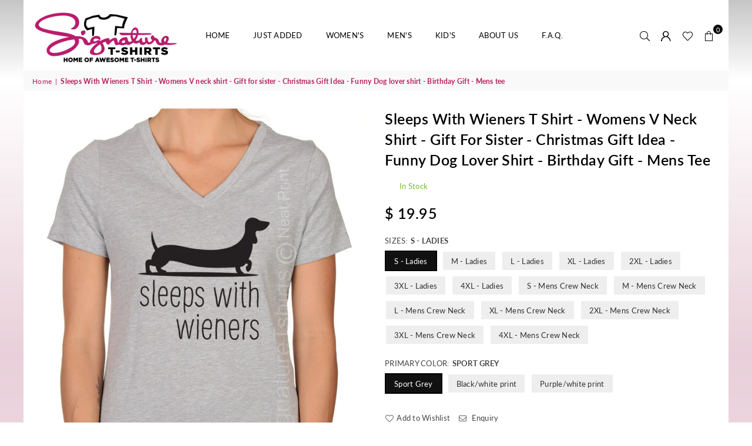

--- FILE ---
content_type: text/html; charset=utf-8
request_url: https://signaturetshirt.com/products/sleeps-with-wieners-t-shirt-womens-v-neck-shirt-gift-for-sister-christmas-gift-idea-funny-dog-lover-shirt-birthday-gift-mens-tee
body_size: 34791
content:
<!doctype html>
<html class="no-js" lang="en" ><head><meta charset="utf-8"><meta http-equiv="X-UA-Compatible" content="IE=edge,chrome=1"><meta name="viewport" content="width=device-width, initial-scale=1.0"><meta name="theme-color" content="#000"><meta name="format-detection" content="telephone=no"><link rel="canonical" href="https://signaturetshirt.com/products/sleeps-with-wieners-t-shirt-womens-v-neck-shirt-gift-for-sister-christmas-gift-idea-funny-dog-lover-shirt-birthday-gift-mens-tee"><link rel="preconnect" href="https://cdn.shopify.com" crossorigin><link rel="dns-prefetch" href="https://signaturetshirt.com" crossorigin><link rel="dns-prefetch" href="https://signature-tshirt.myshopify.com" crossorigin><link rel="preconnect" href="https://fonts.shopifycdn.com" crossorigin><link rel="shortcut icon" href="//signaturetshirt.com/cdn/shop/files/4favicon_32x32.png?v=1684085445" type="image/png"><link rel="apple-touch-icon-precomposed" type="image/png" sizes="152x152" href="//signaturetshirt.com/cdn/shop/files/4favicon_152x.png?v=1684085445"><title>Sleeps With Wieners T Shirt - Womens V neck shirt - Gift for sister -&ndash; SignatureTshirt</title><meta name="description" content="Sleeps With Wieners T Shirt, Ladies are true missy fit Mens standard size - please choose from drop down menu • preshrunk 100% combed ring-spun soft cotton SHIPPING: This item is MADE TO ORDER, will be shipped within 7 business days after the payment is received. Please contact us if you need faster delivery. Delivery "><!-- /snippets/social-meta-tags.liquid --> <meta name="keywords" content="SignatureTshirt, signaturetshirt.com" /><meta name="author" content="AdornThemes"><meta property="og:site_name" content="SignatureTshirt"><meta property="og:url" content="https://signaturetshirt.com/products/sleeps-with-wieners-t-shirt-womens-v-neck-shirt-gift-for-sister-christmas-gift-idea-funny-dog-lover-shirt-birthday-gift-mens-tee"><meta property="og:title" content="Sleeps With Wieners T Shirt - Womens V neck shirt - Gift for sister - Christmas Gift Idea - Funny Dog lover shirt - Birthday Gift - Mens tee"><meta property="og:type" content="product"><meta property="og:description" content="Sleeps With Wieners T Shirt, Ladies are true missy fit Mens standard size - please choose from drop down menu • preshrunk 100% combed ring-spun soft cotton SHIPPING: This item is MADE TO ORDER, will be shipped within 7 business days after the payment is received. Please contact us if you need faster delivery. Delivery "><meta property="og:price:amount" content="19.95"><meta property="og:price:currency" content="USD"><meta property="og:image" content="http://signaturetshirt.com/cdn/shop/products/il_fullxfull.1153642239_1ii2_1200x1200.jpg?v=1663192548"><meta property="og:image:secure_url" content="https://signaturetshirt.com/cdn/shop/products/il_fullxfull.1153642239_1ii2_1200x1200.jpg?v=1663192548"><meta name="twitter:card" content="summary_large_image"><meta name="twitter:title" content="Sleeps With Wieners T Shirt - Womens V neck shirt - Gift for sister - Christmas Gift Idea - Funny Dog lover shirt - Birthday Gift - Mens tee"><meta name="twitter:description" content="Sleeps With Wieners T Shirt, Ladies are true missy fit Mens standard size - please choose from drop down menu • preshrunk 100% combed ring-spun soft cotton SHIPPING: This item is MADE TO ORDER, will be shipped within 7 business days after the payment is received. Please contact us if you need faster delivery. Delivery ">
<link rel="preload" as="font" href="//signaturetshirt.com/cdn/fonts/lato/lato_n4.c3b93d431f0091c8be23185e15c9d1fee1e971c5.woff2" type="font/woff2" crossorigin><link rel="preload" as="font" href="//signaturetshirt.com/cdn/fonts/lato/lato_n7.900f219bc7337bc57a7a2151983f0a4a4d9d5dcf.woff2" type="font/woff2" crossorigin><link rel="preload" as="font" href="//signaturetshirt.com/cdn/shop/t/7/assets/adorn-icons.woff2?v=23110375483909177801683623612" type="font/woff2" crossorigin><style type="text/css">:root{--ft1:Lato,sans-serif;--ft2:Lato,sans-serif;--ft3:Lato,sans-serif;--site_gutter:15px;--grid_gutter:30px;--grid_gutter_sm:15px; --input_height:38px;--input_height_sm:32px;--error:#d20000}*,::after,::before{box-sizing:border-box}article,aside,details,figcaption,figure,footer,header,hgroup,main,menu,nav,section,summary{display:block}body,button,input,select,textarea{font-family:-apple-system,BlinkMacSystemFont,"Segoe UI","Roboto","Oxygen","Ubuntu","Cantarell","Helvetica Neue",sans-serif;-webkit-font-smoothing:antialiased;-webkit-text-size-adjust:100%}a{background-color:transparent}a,a:after,a:before{transition:all .3s ease-in-out}b,strong{font-weight:700;}em{font-style:italic}small{font-size:80%}sub,sup{font-size:75%;line-height:0;position:relative;vertical-align:baseline}sup{top:-.5em}sub{bottom:-.25em}img{max-width:100%;border:0}button,input,optgroup,select,textarea{color:inherit;font:inherit;margin:0;outline:0}button[disabled],input[disabled]{cursor:default}[type=button]::-moz-focus-inner,[type=reset]::-moz-focus-inner,[type=submit]::-moz-focus-inner,button::-moz-focus-inner{border-style:none;padding:0}[type=button]:-moz-focusring,[type=reset]:-moz-focusring,[type=submit]:-moz-focusring,button:-moz-focusring{outline:1px dotted ButtonText}input[type=email],input[type=number],input[type=password],input[type=search]{-webkit-appearance:none;-moz-appearance:none}table{width:100%;border-collapse:collapse;border-spacing:0}td,th{padding:0}textarea{overflow:auto;-webkit-appearance:none;-moz-appearance:none}[tabindex='-1']:focus{outline:0}a,img{outline:0!important;border:0}[role=button],a,button,input,label,select,textarea{touch-action:manipulation}.fl,.flex{display:flex}.fl1,.flex-item{flex:1}.clearfix::after{content:'';display:table;clear:both}.clear{clear:both}.icon__fallback-text,.v-hidden{position:absolute!important;overflow:hidden;clip:rect(0 0 0 0);height:1px;width:1px;margin:-1px;padding:0;border:0}.visibility-hidden{visibility:hidden}.js-focus-hidden:focus{outline:0}.no-js:not(html),.no-js .js{display:none}.no-js .no-js:not(html){display:block}.skip-link:focus{clip:auto;width:auto;height:auto;margin:0;color:#111;background-color:#fff;padding:10px;opacity:1;z-index:10000;transition:none}blockquote{background:#f8f8f8;font-weight:600;font-size:15px;font-style:normal;text-align:center;padding:0 30px;margin:0}.rte blockquote{padding:25px;margin-bottom:20px}blockquote p+cite{margin-top:7.5px}blockquote cite{display:block;font-size:13px;font-style:inherit}code,pre{font-family:Consolas,monospace;font-size:1em}pre{overflow:auto}.rte:last-child{margin-bottom:0}.rte .h1,.rte .h2,.rte .h3,.rte .h4,.rte .h5,.rte .h6,.rte h1,.rte h2,.rte h3,.rte h4,.rte h5,.rte h6{margin-top:15px;margin-bottom:7.5px}.rte .h1:first-child,.rte .h2:first-child,.rte .h3:first-child,.rte .h4:first-child,.rte .h5:first-child,.rte .h6:first-child,.rte h1:first-child,.rte h2:first-child,.rte h3:first-child,.rte h4:first-child,.rte h5:first-child,.rte h6:first-child{margin-top:0}.rte li{margin-bottom:4px;list-style:inherit}.rte li:last-child{margin-bottom:0}.rte-setting{margin-bottom:11.11111px}.rte-setting:last-child{margin-bottom:0}p:last-child{margin-bottom:0}li{list-style:none}.fine-print{font-size:1.07692em;font-style:italic;margin:20px 0}.txt--minor{font-size:80%}.txt--emphasis{font-style:italic}.icon{display:inline-block;width:20px;height:20px;vertical-align:middle;fill:currentColor}.no-svg .icon{display:none}svg.icon:not(.icon--full-color) circle,svg.icon:not(.icon--full-color) ellipse,svg.icon:not(.icon--full-color) g,svg.icon:not(.icon--full-color) line,svg.icon:not(.icon--full-color) path,svg.icon:not(.icon--full-color) polygon,svg.icon:not(.icon--full-color) polyline,svg.icon:not(.icon--full-color) rect,symbol.icon:not(.icon--full-color) circle,symbol.icon:not(.icon--full-color) ellipse,symbol.icon:not(.icon--full-color) g,symbol.icon:not(.icon--full-color) line,symbol.icon:not(.icon--full-color) path,symbol.icon:not(.icon--full-color) polygon,symbol.icon:not(.icon--full-color) polyline,symbol.icon:not(.icon--full-color) rect{fill:inherit;stroke:inherit}.no-svg .icon__fallback-text{position:static!important;overflow:inherit;clip:none;height:auto;width:auto;margin:0}ol,ul{margin:0;padding:0}ol{list-style:decimal}.list--inline{padding:0;margin:0}.list--inline li{display:inline-block;margin-bottom:0;vertical-align:middle}.rte img{height:auto}.rte table{table-layout:fixed}.rte ol,.rte ul{margin:20px 0 30px 30px}.rte ol.list--inline,.rte ul.list--inline{margin-left:0}.rte ul{list-style:disc outside}.rte ul ul{list-style:circle outside}.rte ul ul ul{list-style:square outside}.rte a:not(.btn){padding-bottom:1px}.tc .rte ol,.tc .rte ul,.tc.rte ol,.tc.rte ul{margin-left:0;list-style-position:inside}.rte__table-wrapper{max-width:100%;overflow:auto;-webkit-overflow-scrolling:touch}svg:not(:root){overflow:hidden}.video-wrapper{position:relative;overflow:hidden;max-width:100%;padding-bottom:56.25%;height:0;height:auto}.video-wrapper iframe{position:absolute;top:0;left:0;width:100%;height:100%}form{margin:0}legend{border:0;padding:0}button{cursor:pointer}input[type=submit]{cursor:pointer}input[type=text]{-webkit-appearance:none;-moz-appearance:none}[type=checkbox]+label,[type=radio]+label{display:inline-block;margin-bottom:0}label[for]{cursor:pointer}textarea{min-height:100px}input[type=checkbox],input[type=radio]{margin:0 5px 0 0;vertical-align:middle}select::-ms-expand{display:none}.label--hidden{position:absolute;height:0;width:0;margin-bottom:0;overflow:hidden;clip:rect(1px,1px,1px,1px)}.form-vertical input,.form-vertical select,.form-vertical textarea{display:block;width:100%}.form-vertical [type=checkbox],.form-vertical [type=radio]{display:inline-block;width:auto;margin-right:5px}.form-vertical .btn,.form-vertical [type=submit]{display:inline-block;width:auto}.grid--table{display:table;table-layout:fixed;width:100%}.grid--table>.gitem{float:none;display:table-cell;vertical-align:middle}.is-transitioning{display:block!important;visibility:visible!important}.mr0{margin:0 !important;}.pd0{ padding:0 !important;}.db{display:block}.dbi{display:inline-block}.dn, .hidden,.btn.loading .txt {display:none}.of_hidden {overflow:hidden}.pa {position:absolute}.pr {position:relative}.fw-300{font-weight:300}.fw-400{font-weight:400}.fw-500{font-weight:500}.fw-600{font-weight:600}b,strong,.fw-700{font-weight:700}em, .em{font-style:italic}.tt-u{text-transform:uppercase}.tt-l{text-transform:lowercase}.tt-c{text-transform:capitalize}.tt-n{text-transform:none}.list-bullet,.list-arrow,.list-square,.order-list{padding:0 0 15px 15px;}.list-bullet li {list-style:disc; padding:4px 0; }.list-bullet ul, .list-circle ul, .list-arrow ul, .order-list li {padding-left:15px;}.list-square li {list-style:square; padding:4px 0; } .list-arrow li {list-style:disclosure-closed; padding:4px 0; }.order-list li {list-style:decimal; padding:4px 0; }.tdn {text-decoration:none!important}.tdu {text-decoration:underline}.imgFt{position:absolute;top:0;left:0;width:100%;height:100%;object-fit:cover; object-position:center; }.imgFl { display:block; width:100%; height:auto; }.imgWrapper { display:block; margin:auto; }.autoHt { height:auto; }.bgImg { background-size:cover; background-repeat:no-repeat; background-position:center; }.grid-sizer{width:25%; position:absolute}.w_auto {width:auto!important}.h_auto{height:auto}.w_100{width:100%!important}.h_100{height:100%!important}.pd10 {padding:10px;}.grid{display:flex;flex-wrap:wrap;list-style:none;margin:0 -7.5px }.gitem{flex:0 0 auto;padding-left:7.5px;padding-right:7.5px;width:100%}.col-1,.rwcols-1 .gitem, .wd100{width:100%}.col-2,.rwcols-2 .gitem,.wd50{width:50%}.col-3,.rwcols-3 .gitem,.wd33{width:33.33333%}.col-4,.rwcols-4 .gitem,.wd25{width:25%}.col-5,.rwcols-5 .gitem,.wd20{width:20%}.col-6,.rwcols-6 .gitem,.wd16{width:16.66667%}.col-7,.rwcols-7 .gitem,.wd14{width:14.28571%}.col-8,.rwcols-8 .gitem,.wd12{width:12.5%}.col-9,.rwcols-9 .gitem,.wd11{width:11.11111%}.col-10,.rwcols-10 .gitem,.wd10{width:10%}.wd30{width:30%}.wd37{width:37.5%}.wd40{width:40%}.wd60{width:60%}.wd62{width:62.5%}.wd66{width:66.66667%}.wd70{width:70%}.wd75{width:75%}.wd80{width:80%}.wd83{width:83.33333%}.wd87{width:87.5%}.wd90{width:90%}.wd100{width:100%}.show{display:block!important}.hide{display:none!important}.grid-products{margin:0 -0.0px}.grid-products .gitem{padding-left:0.0px;padding-right:0.0px}.f-row{flex-direction:row}.f-col{flex-direction:column}.f-wrap{flex-wrap:wrap}.f-nowrap{flex-wrap:nowrap}.f-jcs{justify-content:flex-start}.f-jce{justify-content:flex-end}.f-jcc{justify-content:center}.f-jcsb{justify-content:space-between}.f-jcsa{justify-content:space-around}.f-jcse{justify-content:space-evenly}.f-ais{align-items:flex-start}.f-aie{align-items:flex-end}.f-aic{align-items:center}.f-aib{align-items:baseline}.f-aist{align-items:stretch}.f-acs{align-content:flex-start}.f-ace{align-content:flex-end}.f-acc{align-content:center}.f-acsb{align-content:space-between}.f-acsa{align-content:space-around}.f-acst{align-content:stretch}.f-asa{align-self:auto}.f-ass{align-self:flex-start}.f-ase{align-self:flex-end}.f-asc{align-self:center}.f-asb{align-self:baseline}.f-asst{align-self:stretch}.order0{order:0}.order1{order:1}.order2{order:2}.order3{order:3}.tl{text-align:left!important}.tc{text-align:center!important}.tr{text-align:right!important}.m_auto{margin-left:auto;margin-right:auto}.ml_auto{margin-left:auto}.mr_auto{margin-right:auto}.m0{margin:0!important}.mt0{margin-top:0!important}.ml0{margin-left:0!important}.mr0{margin-right:0!important}.mb0{margin-bottom:0!important}.ml5{margin-left:5px}.mt5{margin-top:5px}.mr5{margin-right:5px}.mb5{margin-bottom:5px}.ml10{margin-left:10px}.mt10{margin-top:10px}.mr10{margin-right:10px}.mb10{margin-bottom:10px}.ml15{margin-left:15px}.mt15{margin-top:15px}.mr15{margin-right:15px}.mb15{margin-bottom:15px}.ml20{margin-left:20px}.mt20{margin-top:20px!important}.mr20{margin-right:20px}.mb20{margin-bottom:20px}.ml25{margin-left:25px}.mt25{margin-top:25px}.mr25{margin-right:25px}.mb25{margin-bottom:25px}.ml30{margin-left:30px}.mt30{margin-top:30px}.mr30{margin-right:30px}.mb30{margin-bottom:30px}.mb35{margin-bottom:35px}.mb40{margin-bottom:40px}.mb45{margin-bottom:45px}.mb50{margin-bottom:50px}@media (min-width:768px){.col-md-1{width:100%}.col-md-2,.rwcols-md-2 .gitem,.wd50-md{width:50%}.col-md-3,.rwcols-md-3 .gitem,.wd33-md{width:33.33333%}.col-md-4,.rwcols-md-4 .gitem,.wd25-md{width:25%}.col-md-5,.rwcols-md-5 .gitem,.wd20-md{width:20%}.col-md-6,.rwcols-md-6 .gitem,.wd16-md{width:16.66667%}.col-md-7,.rwcols-md-7 .gitem,.wd14-md{width:14.28571%}.col-md-8,.rwcols-md-8 .gitem,.wd12-md{width:12.5%}.col-md-9,.rwcols-md-9 .gitem,.wd11-md{width:11.11111%}.col-md-10,.rwcols-md-10 .gitem,.wd10-md{width:10%}.wd30-md{width:30%}.wd37-md{width:37.5%}.wd40-md{width:40%}.wd60-md{width:60%}.wd62-md{width:62.5%}.wd66-md{width:66.66667%}.wd70-md{width:70%}.wd75-md{width:75%}.wd80-md{width:80%}.wd83-md{width:83.33333%}.wd87-md{width:87.5%}.wd90-md{width:90%}.tl-md{text-align:left!important}.tc-md{text-align:center!important}.tr-md{text-align:right!important}.f-row-md{flex-direction:row}.f-col-md{flex-direction:column}.f-wrap-md{flex-wrap:wrap}.f-nowrap-md{flex-wrap:nowrap}.f-jcs-md{justify-content:flex-start}.f-jce-md{justify-content:flex-end}.f-jcc-md{justify-content:center}.f-jcsb-md{justify-content:space-between}.f-jcsa-md{justify-content:space-around}.f-jcse-md{justify-content:space-evenly}.f-ais-md{align-items:flex-start}.f-aie-md{align-items:flex-end}.f-aic-md{align-items:center}.f-aib-md{align-items:baseline}.f-aist-md{align-items:stretch}.f-acs-md{align-content:flex-start}.f-ace-md{align-content:flex-end}.f-acc-md{align-content:center}.f-acsb-md{align-content:space-between}.f-acsa-md{align-content:space-around}.f-acst-md{align-content:stretch}.f-asa-md{align-self:auto}.f-ass-md{align-self:flex-start}.f-ase-md{align-self:flex-end}.f-asc-md{align-self:center}.f-asb-md{align-self:baseline}.f-asst-md{align-self:stretch}.mb0-md{margin-bottom:0}.mb5-md{margin-bottom:5px}.mb10-md{margin-bottom:10px}.mb15-md{margin-bottom:15px}.mb20-md{margin-bottom:20px}.mb25-md{margin-bottom:25px}.mb30-md{margin-bottom:30px}.mb35-md{margin-bottom:35px}.mb40-md{margin-bottom:40px}.mb45-md{margin-bottom:45px}.mb50-md{margin-bottom:50px}}@media (min-width:1025px){.grid{margin:0 -15px }.gitem{padding-left:15px;padding-right:15px }.col-lg-1{width:100%}.col-lg-2,.rwcols-lg-2 .gitem,.wd50-lg{width:50%}.col-lg-3,.rwcols-lg-3 .gitem,.wd33-lg{width:33.33333%}.col-lg-4,.rwcols-lg-4 .gitem,.wd25-lg{width:25%}.col-lg-5,.rwcols-lg-5 .gitem,.wd20-lg{width:20%}.col-lg-6,.rwcols-lg-6 .gitem,.wd16-lg{width:16.66667%}.col-lg-7,.rwcols-lg-7 .gitem,.wd14-lg{width:14.28571%}.col-lg-8,.rwcols-lg-8 .gitem,.wd12-lg{width:12.5%}.col-lg-9,.rwcols-lg-9 .gitem,.wd11-lg{width:11.11111%}.col-lg-10,.rwcols-lg-10 .gitem,.wd10-lg{width:10%}.wd30-lg{width:30%}.wd37-lg{width:37.5%}.wd40-lg{width:40%}.wd60-lg{width:60%}.wd62-lg{width:62.5%}.wd66-lg{width:66.66667%}.wd70-lg{width:70%}.wd75-lg{width:75%}.wd80-lg{width:80%}.wd83-lg{width:83.33333%}.wd87-lg{width:87.5%}.wd90-lg{width:90%}.show-lg{display:block!important}.hide-lg{display:none!important}.f-row-lg{flex-direction:row}.f-col-lg{flex-direction:column}.f-wrap-lg{flex-wrap:wrap}.f-nowrap-lg{flex-wrap:nowrap}.tl-lg {text-align:left!important}.tc-lg {text-align:center!important}.tr-lg {text-align:right!important}.grid-products{margin:0 -10.0px}.grid-products .gitem{padding-left:10.0px;padding-right:10.0px}}@media (min-width:1280px){.col-xl-1{width:100%}.col-xl-2,.rwcols-xl-2 .gitem,.wd50-xl{width:50%}.col-xl-3,.rwcols-xl-3 .gitem,.wd33-xl{width:33.33333%}.col-xl-4,.rwcols-xl-4 .gitem,.wd25-xl{width:25%}.col-xl-5,.rwcols-xl-5 .gitem,.wd20-xl{width:20%}.col-xl-6,.rwcols-xl-6 .gitem,.wd16-xl{width:16.66667%}.col-xl-7,.rwcols-xl-7 .gitem,.wd14-xl{width:14.28571%}.col-xl-8,.rwcols-xl-8 .gitem,.wd12-xl{width:12.5%}.col-xl-9,.rwcols-xl-9 .gitem,.wd11-xl{width:11.11111%}.col-xl-10,.rwcols-xl-10 .gitem,.wd10-xl{width:10%}.wd30-xl{width:30%}.wd37-xl{width:37.5%}.wd40-xl{width:40%}.wd60-xl{width:60%}.wd62-xl{width:62.5%}.wd66-xl{width:66.66667%}.wd70-xl{width:70%}.wd75-xl{width:75%}.wd80-xl{width:80%}.wd83-xl{width:83.33333%}.wd87-xl{width:87.5%}.wd90-xl{width:90%}.show-xl{display:block!important}.hide-xl{display:none!important}.f-wrap-xl{flex-wrap:wrap}.f-col-xl{flex-direction:column}.tl-xl {text-align:left!important}.tc-xl {text-align:center!important}.tr-xl {text-align:right!important}}@media only screen and (min-width:767px) and (max-width:1025px){.show-md{display:block!important}.hide-md{display:none!important}}@media only screen and (max-width:767px){.show-sm{display:block!important}.hide-sm{display:none!important}}@font-face{font-family:Adorn-Icons;src:url("//signaturetshirt.com/cdn/shop/t/7/assets/adorn-icons.woff2?v=23110375483909177801683623612") format('woff2'),url("//signaturetshirt.com/cdn/shop/t/7/assets/adorn-icons.woff?v=3660380726993999231683623612") format('woff');font-weight:400;font-style:normal;font-display:swap}.at{font:normal normal normal 15px/1 Adorn-Icons;speak:none;text-transform:none;display:inline-block;vertical-align:middle;text-rendering:auto;-webkit-font-smoothing:antialiased;-moz-osx-font-smoothing:grayscale}@font-face {font-family: Lato;font-weight: 300;font-style: normal;font-display: swap;src: url("//signaturetshirt.com/cdn/fonts/lato/lato_n3.a7080ececf6191f1dd5b0cb021691ca9b855c876.woff2") format("woff2"), url("//signaturetshirt.com/cdn/fonts/lato/lato_n3.61e34b2ff7341f66543eb08e8c47eef9e1cde558.woff") format("woff");}@font-face {font-family: Lato;font-weight: 400;font-style: normal;font-display: swap;src: url("//signaturetshirt.com/cdn/fonts/lato/lato_n4.c3b93d431f0091c8be23185e15c9d1fee1e971c5.woff2") format("woff2"), url("//signaturetshirt.com/cdn/fonts/lato/lato_n4.d5c00c781efb195594fd2fd4ad04f7882949e327.woff") format("woff");}@font-face {font-family: Lato;font-weight: 500;font-style: normal;font-display: swap;src: url("//signaturetshirt.com/cdn/fonts/lato/lato_n5.b2fec044fbe05725e71d90882e5f3b21dae2efbd.woff2") format("woff2"), url("//signaturetshirt.com/cdn/fonts/lato/lato_n5.f25a9a5c73ff9372e69074488f99e8ac702b5447.woff") format("woff");}@font-face {font-family: Lato;font-weight: 600;font-style: normal;font-display: swap;src: url("//signaturetshirt.com/cdn/fonts/lato/lato_n6.38d0e3b23b74a60f769c51d1df73fac96c580d59.woff2") format("woff2"), url("//signaturetshirt.com/cdn/fonts/lato/lato_n6.3365366161bdcc36a3f97cfbb23954d8c4bf4079.woff") format("woff");}@font-face {font-family: Lato;font-weight: 700;font-style: normal;font-display: swap;src: url("//signaturetshirt.com/cdn/fonts/lato/lato_n7.900f219bc7337bc57a7a2151983f0a4a4d9d5dcf.woff2") format("woff2"), url("//signaturetshirt.com/cdn/fonts/lato/lato_n7.a55c60751adcc35be7c4f8a0313f9698598612ee.woff") format("woff");}.page-width { *zoom:1; margin:0 auto; padding-left:10px; padding-right:10px; max-width:1200px; }.fullwidth { max-width:100%; padding-left:10px; padding-right:10px; }@media only screen and (min-width:766px) { .page-width { padding-left:15px; padding-right:15px; }.fullwidth { padding-left:15px; padding-right:15px; }}@media only screen and (min-width:1280px){.fullwidth { padding-left:55px; padding-right:55px; }}.fullwidth.npd { padding-left:0; padding-right:0; }</style><link rel="stylesheet" href="//signaturetshirt.com/cdn/shop/t/7/assets/theme.css?v=84891338303511265021697641988" type="text/css" media="all">    <script src="//signaturetshirt.com/cdn/shop/t/7/assets/lazysizes.js?v=87699819761267479901683623612" async></script>  <script src="//signaturetshirt.com/cdn/shop/t/7/assets/jquery.min.js?v=115860211936397945481683623612"defer="defer"></script><script>var theme = {strings:{addToCart:"Add to cart",preOrder:"Pre-Order",soldOut:"Sold out",unavailable:"Unavailable",showMore:"Show More",showLess:"Show Less"},mlcurrency:false,moneyFormat:"$ {{amount}}",currencyFormat:"money_with_currency_format",shopCurrency:"USD",autoCurrencies:false,money_currency_format:"$ {{amount}} USD",money_format:"$ {{amount}}",ajax_cart:true,fixedHeader:true,animation:true,animationMobile:true,searchresult:"See all results",wlAvailable:"Available in Wishlist",rtl:false,};document.documentElement.className = document.documentElement.className.replace('no-js', 'js');var Metatheme = null,thm = 'Avone', shpeml = 'sales@neatprint.com', dmn = window.location.hostname;        window.lazySizesConfig = window.lazySizesConfig || {};window.lazySizesConfig.loadMode = 1;      window.lazySizesConfig.loadHidden = false;        window.shopUrl = 'https://signaturetshirt.com';      window.routes = {        cart_add_url: '/cart/add',        cart_change_url: '/cart/change',        cart_update_url: '/cart/update',        cart_url: '/cart',        predictive_search_url: '/search/suggest'      };      window.cartStrings = {        error: `There was an error while updating your cart. Please try again.`,        quantityError: `You can only add [quantity] of this item.`      };</script><script src="//signaturetshirt.com/cdn/shop/t/7/assets/vendor.js?v=81233410724276896841683623613" defer="defer"></script>
   <script>window.performance && window.performance.mark && window.performance.mark('shopify.content_for_header.start');</script><meta name="google-site-verification" content="YflvZZHulosmzcLFwX9kMoRwFVONmEp0s4fCF-fZGtg">
<meta name="facebook-domain-verification" content="gyzygvgm5eg6dbr1btjvc1mbx5pb03">
<meta name="facebook-domain-verification" content="abw7yggjrydjlbuk6yd22vqtwqcngn">
<meta name="facebook-domain-verification" content="w7n378e97rtnj02sfqid255j6u1ywo">
<meta name="facebook-domain-verification" content="8b060n7yxwe5vzuwdcbe6ht8y61lib">
<meta name="facebook-domain-verification" content="t7t2evgba4sewboz2evux0rx03vg4x">
<meta name="google-site-verification" content="YflvZZHulosmzcLFwX9kMoRwFVONmEp0s4fCF-fZGtg">
<meta id="shopify-digital-wallet" name="shopify-digital-wallet" content="/9769210/digital_wallets/dialog">
<meta name="shopify-checkout-api-token" content="789d355092d049e3f06d574744bb261a">
<link rel="alternate" type="application/json+oembed" href="https://signaturetshirt.com/products/sleeps-with-wieners-t-shirt-womens-v-neck-shirt-gift-for-sister-christmas-gift-idea-funny-dog-lover-shirt-birthday-gift-mens-tee.oembed">
<script async="async" data-src="/checkouts/internal/preloads.js?locale=en-US"></script>
<link rel="preconnect" href="https://shop.app" crossorigin="anonymous">
<script async="async" data-src="https://shop.app/checkouts/internal/preloads.js?locale=en-US&shop_id=9769210" crossorigin="anonymous"></script>
<script id="apple-pay-shop-capabilities" type="application/json">{"shopId":9769210,"countryCode":"US","currencyCode":"USD","merchantCapabilities":["supports3DS"],"merchantId":"gid:\/\/shopify\/Shop\/9769210","merchantName":"SignatureTshirt","requiredBillingContactFields":["postalAddress","email"],"requiredShippingContactFields":["postalAddress","email"],"shippingType":"shipping","supportedNetworks":["visa","masterCard","amex","discover","elo","jcb"],"total":{"type":"pending","label":"SignatureTshirt","amount":"1.00"},"shopifyPaymentsEnabled":true,"supportsSubscriptions":true}</script>
<script id="shopify-features" type="application/json">{"accessToken":"789d355092d049e3f06d574744bb261a","betas":["rich-media-storefront-analytics"],"domain":"signaturetshirt.com","predictiveSearch":true,"shopId":9769210,"locale":"en"}</script>
<script>var Shopify = Shopify || {};
Shopify.shop = "signature-tshirt.myshopify.com";
Shopify.locale = "en";
Shopify.currency = {"active":"USD","rate":"1.0"};
Shopify.country = "US";
Shopify.theme = {"name":"Avone-install-me-shopify2.0","id":149200044326,"schema_name":"Avone","schema_version":"5.0","theme_store_id":null,"role":"main"};
Shopify.theme.handle = "null";
Shopify.theme.style = {"id":null,"handle":null};
Shopify.cdnHost = "signaturetshirt.com/cdn";
Shopify.routes = Shopify.routes || {};
Shopify.routes.root = "/";</script>
<script type="module">!function(o){(o.Shopify=o.Shopify||{}).modules=!0}(window);</script>
<script>!function(o){function n(){var o=[];function n(){o.push(Array.prototype.slice.apply(arguments))}return n.q=o,n}var t=o.Shopify=o.Shopify||{};t.loadFeatures=n(),t.autoloadFeatures=n()}(window);</script>
<script>
  window.ShopifyPay = window.ShopifyPay || {};
  window.ShopifyPay.apiHost = "shop.app\/pay";
  window.ShopifyPay.redirectState = null;
</script>
<script id="shop-js-analytics" type="application/json">{"pageType":"product"}</script>
<script defer="defer" async type="module" data-src="//signaturetshirt.com/cdn/shopifycloud/shop-js/modules/v2/client.init-shop-cart-sync_Bc8-qrdt.en.esm.js"></script>
<script defer="defer" async type="module" data-src="//signaturetshirt.com/cdn/shopifycloud/shop-js/modules/v2/chunk.common_CmNk3qlo.esm.js"></script>
<script type="module">
  await import("//signaturetshirt.com/cdn/shopifycloud/shop-js/modules/v2/client.init-shop-cart-sync_Bc8-qrdt.en.esm.js");
await import("//signaturetshirt.com/cdn/shopifycloud/shop-js/modules/v2/chunk.common_CmNk3qlo.esm.js");

  window.Shopify.SignInWithShop?.initShopCartSync?.({"fedCMEnabled":true,"windoidEnabled":true});

</script>
<script>
  window.Shopify = window.Shopify || {};
  if (!window.Shopify.featureAssets) window.Shopify.featureAssets = {};
  window.Shopify.featureAssets['shop-js'] = {"shop-cart-sync":["modules/v2/client.shop-cart-sync_DOpY4EW0.en.esm.js","modules/v2/chunk.common_CmNk3qlo.esm.js"],"shop-button":["modules/v2/client.shop-button_CI-s0xGZ.en.esm.js","modules/v2/chunk.common_CmNk3qlo.esm.js"],"init-fed-cm":["modules/v2/client.init-fed-cm_D2vsy40D.en.esm.js","modules/v2/chunk.common_CmNk3qlo.esm.js"],"init-windoid":["modules/v2/client.init-windoid_CXNAd0Cm.en.esm.js","modules/v2/chunk.common_CmNk3qlo.esm.js"],"shop-toast-manager":["modules/v2/client.shop-toast-manager_Cx0C6may.en.esm.js","modules/v2/chunk.common_CmNk3qlo.esm.js"],"shop-cash-offers":["modules/v2/client.shop-cash-offers_CL9Nay2h.en.esm.js","modules/v2/chunk.common_CmNk3qlo.esm.js","modules/v2/chunk.modal_CvhjeixQ.esm.js"],"avatar":["modules/v2/client.avatar_BTnouDA3.en.esm.js"],"init-shop-email-lookup-coordinator":["modules/v2/client.init-shop-email-lookup-coordinator_B9mmbKi4.en.esm.js","modules/v2/chunk.common_CmNk3qlo.esm.js"],"init-shop-cart-sync":["modules/v2/client.init-shop-cart-sync_Bc8-qrdt.en.esm.js","modules/v2/chunk.common_CmNk3qlo.esm.js"],"pay-button":["modules/v2/client.pay-button_Bhm3077V.en.esm.js","modules/v2/chunk.common_CmNk3qlo.esm.js"],"init-customer-accounts-sign-up":["modules/v2/client.init-customer-accounts-sign-up_C7zhr03q.en.esm.js","modules/v2/client.shop-login-button_BbMx65lK.en.esm.js","modules/v2/chunk.common_CmNk3qlo.esm.js","modules/v2/chunk.modal_CvhjeixQ.esm.js"],"init-shop-for-new-customer-accounts":["modules/v2/client.init-shop-for-new-customer-accounts_rLbLSDTe.en.esm.js","modules/v2/client.shop-login-button_BbMx65lK.en.esm.js","modules/v2/chunk.common_CmNk3qlo.esm.js","modules/v2/chunk.modal_CvhjeixQ.esm.js"],"checkout-modal":["modules/v2/client.checkout-modal_Fp9GouFF.en.esm.js","modules/v2/chunk.common_CmNk3qlo.esm.js","modules/v2/chunk.modal_CvhjeixQ.esm.js"],"init-customer-accounts":["modules/v2/client.init-customer-accounts_DkVf8Jdu.en.esm.js","modules/v2/client.shop-login-button_BbMx65lK.en.esm.js","modules/v2/chunk.common_CmNk3qlo.esm.js","modules/v2/chunk.modal_CvhjeixQ.esm.js"],"shop-login-button":["modules/v2/client.shop-login-button_BbMx65lK.en.esm.js","modules/v2/chunk.common_CmNk3qlo.esm.js","modules/v2/chunk.modal_CvhjeixQ.esm.js"],"shop-login":["modules/v2/client.shop-login_B9KWmZaW.en.esm.js","modules/v2/chunk.common_CmNk3qlo.esm.js","modules/v2/chunk.modal_CvhjeixQ.esm.js"],"shop-follow-button":["modules/v2/client.shop-follow-button_B-omSWeu.en.esm.js","modules/v2/chunk.common_CmNk3qlo.esm.js","modules/v2/chunk.modal_CvhjeixQ.esm.js"],"lead-capture":["modules/v2/client.lead-capture_DZQFWrYz.en.esm.js","modules/v2/chunk.common_CmNk3qlo.esm.js","modules/v2/chunk.modal_CvhjeixQ.esm.js"],"payment-terms":["modules/v2/client.payment-terms_Bl_bs7GP.en.esm.js","modules/v2/chunk.common_CmNk3qlo.esm.js","modules/v2/chunk.modal_CvhjeixQ.esm.js"]};
</script>
<script>(function() {
  var isLoaded = false;
  function asyncLoad() {
    if (isLoaded) return;
    isLoaded = true;
    var urls = ["\/\/shopify.privy.com\/widget.js?shop=signature-tshirt.myshopify.com"];
    for (var i = 0; i < urls.length; i++) {
      var s = document.createElement('script');
      s.type = 'text/javascript';
      s.async = true;
      s.src = urls[i];
      var x = document.getElementsByTagName('script')[0];
      x.parentNode.insertBefore(s, x);
    }
  };
  document.addEventListener('StartAsyncLoading',function(event){asyncLoad();});if(window.attachEvent) {
    window.attachEvent('onload', function(){});
  } else {
    window.addEventListener('load', function(){}, false);
  }
})();</script>
<script id="__st">var __st={"a":9769210,"offset":-18000,"reqid":"e562adc8-d48f-4e62-85f8-1f67a9e9b411-1762068148","pageurl":"signaturetshirt.com\/products\/sleeps-with-wieners-t-shirt-womens-v-neck-shirt-gift-for-sister-christmas-gift-idea-funny-dog-lover-shirt-birthday-gift-mens-tee","u":"89626da54619","p":"product","rtyp":"product","rid":7051320754287};</script>
<script>window.ShopifyPaypalV4VisibilityTracking = true;</script>
<script id="captcha-bootstrap">!function(){'use strict';const t='contact',e='account',n='new_comment',o=[[t,t],['blogs',n],['comments',n],[t,'customer']],c=[[e,'customer_login'],[e,'guest_login'],[e,'recover_customer_password'],[e,'create_customer']],r=t=>t.map((([t,e])=>`form[action*='/${t}']:not([data-nocaptcha='true']) input[name='form_type'][value='${e}']`)).join(','),a=t=>()=>t?[...document.querySelectorAll(t)].map((t=>t.form)):[];function s(){const t=[...o],e=r(t);return a(e)}const i='password',u='form_key',d=['recaptcha-v3-token','g-recaptcha-response','h-captcha-response',i],f=()=>{try{return window.sessionStorage}catch{return}},m='__shopify_v',_=t=>t.elements[u];function p(t,e,n=!1){try{const o=window.sessionStorage,c=JSON.parse(o.getItem(e)),{data:r}=function(t){const{data:e,action:n}=t;return t[m]||n?{data:e,action:n}:{data:t,action:n}}(c);for(const[e,n]of Object.entries(r))t.elements[e]&&(t.elements[e].value=n);n&&o.removeItem(e)}catch(o){console.error('form repopulation failed',{error:o})}}const l='form_type',E='cptcha';function T(t){t.dataset[E]=!0}const w=window,h=w.document,L='Shopify',v='ce_forms',y='captcha';let A=!1;((t,e)=>{const n=(g='f06e6c50-85a8-45c8-87d0-21a2b65856fe',I='https://cdn.shopify.com/shopifycloud/storefront-forms-hcaptcha/ce_storefront_forms_captcha_hcaptcha.v1.5.2.iife.js',D={infoText:'Protected by hCaptcha',privacyText:'Privacy',termsText:'Terms'},(t,e,n)=>{const o=w[L][v],c=o.bindForm;if(c)return c(t,g,e,D).then(n);var r;o.q.push([[t,g,e,D],n]),r=I,A||(h.body.append(Object.assign(h.createElement('script'),{id:'captcha-provider',async:!0,src:r})),A=!0)});var g,I,D;w[L]=w[L]||{},w[L][v]=w[L][v]||{},w[L][v].q=[],w[L][y]=w[L][y]||{},w[L][y].protect=function(t,e){n(t,void 0,e),T(t)},Object.freeze(w[L][y]),function(t,e,n,w,h,L){const[v,y,A,g]=function(t,e,n){const i=e?o:[],u=t?c:[],d=[...i,...u],f=r(d),m=r(i),_=r(d.filter((([t,e])=>n.includes(e))));return[a(f),a(m),a(_),s()]}(w,h,L),I=t=>{const e=t.target;return e instanceof HTMLFormElement?e:e&&e.form},D=t=>v().includes(t);t.addEventListener('submit',(t=>{const e=I(t);if(!e)return;const n=D(e)&&!e.dataset.hcaptchaBound&&!e.dataset.recaptchaBound,o=_(e),c=g().includes(e)&&(!o||!o.value);(n||c)&&t.preventDefault(),c&&!n&&(function(t){try{if(!f())return;!function(t){const e=f();if(!e)return;const n=_(t);if(!n)return;const o=n.value;o&&e.removeItem(o)}(t);const e=Array.from(Array(32),(()=>Math.random().toString(36)[2])).join('');!function(t,e){_(t)||t.append(Object.assign(document.createElement('input'),{type:'hidden',name:u})),t.elements[u].value=e}(t,e),function(t,e){const n=f();if(!n)return;const o=[...t.querySelectorAll(`input[type='${i}']`)].map((({name:t})=>t)),c=[...d,...o],r={};for(const[a,s]of new FormData(t).entries())c.includes(a)||(r[a]=s);n.setItem(e,JSON.stringify({[m]:1,action:t.action,data:r}))}(t,e)}catch(e){console.error('failed to persist form',e)}}(e),e.submit())}));const S=(t,e)=>{t&&!t.dataset[E]&&(n(t,e.some((e=>e===t))),T(t))};for(const o of['focusin','change'])t.addEventListener(o,(t=>{const e=I(t);D(e)&&S(e,y())}));const B=e.get('form_key'),M=e.get(l),P=B&&M;t.addEventListener('DOMContentLoaded',(()=>{const t=y();if(P)for(const e of t)e.elements[l].value===M&&p(e,B);[...new Set([...A(),...v().filter((t=>'true'===t.dataset.shopifyCaptcha))])].forEach((e=>S(e,t)))}))}(h,new URLSearchParams(w.location.search),n,t,e,['guest_login'])})(!0,!0)}();</script>
<script integrity="sha256-52AcMU7V7pcBOXWImdc/TAGTFKeNjmkeM1Pvks/DTgc=" data-source-attribution="shopify.loadfeatures" defer="defer" data-src="//signaturetshirt.com/cdn/shopifycloud/storefront/assets/storefront/load_feature-81c60534.js" crossorigin="anonymous"></script>
<script crossorigin="anonymous" defer="defer" data-src="//signaturetshirt.com/cdn/shopifycloud/storefront/assets/shopify_pay/storefront-65b4c6d7.js?v=20250812"></script>
<script data-source-attribution="shopify.dynamic_checkout.dynamic.init">var Shopify=Shopify||{};Shopify.PaymentButton=Shopify.PaymentButton||{isStorefrontPortableWallets:!0,init:function(){window.Shopify.PaymentButton.init=function(){};var t=document.createElement("script");t.data-src="https://signaturetshirt.com/cdn/shopifycloud/portable-wallets/latest/portable-wallets.en.js",t.type="module",document.head.appendChild(t)}};
</script>
<script data-source-attribution="shopify.dynamic_checkout.buyer_consent">
  function portableWalletsHideBuyerConsent(e){var t=document.getElementById("shopify-buyer-consent"),n=document.getElementById("shopify-subscription-policy-button");t&&n&&(t.classList.add("hidden"),t.setAttribute("aria-hidden","true"),n.removeEventListener("click",e))}function portableWalletsShowBuyerConsent(e){var t=document.getElementById("shopify-buyer-consent"),n=document.getElementById("shopify-subscription-policy-button");t&&n&&(t.classList.remove("hidden"),t.removeAttribute("aria-hidden"),n.addEventListener("click",e))}window.Shopify?.PaymentButton&&(window.Shopify.PaymentButton.hideBuyerConsent=portableWalletsHideBuyerConsent,window.Shopify.PaymentButton.showBuyerConsent=portableWalletsShowBuyerConsent);
</script>
<script data-source-attribution="shopify.dynamic_checkout.cart.bootstrap">document.addEventListener("DOMContentLoaded",(function(){function t(){return document.querySelector("shopify-accelerated-checkout-cart, shopify-accelerated-checkout")}if(t())Shopify.PaymentButton.init();else{new MutationObserver((function(e,n){t()&&(Shopify.PaymentButton.init(),n.disconnect())})).observe(document.body,{childList:!0,subtree:!0})}}));
</script>
<link id="shopify-accelerated-checkout-styles" rel="stylesheet" media="screen" href="https://signaturetshirt.com/cdn/shopifycloud/portable-wallets/latest/accelerated-checkout-backwards-compat.css" crossorigin="anonymous">
<style id="shopify-accelerated-checkout-cart">
        #shopify-buyer-consent {
  margin-top: 1em;
  display: inline-block;
  width: 100%;
}

#shopify-buyer-consent.hidden {
  display: none;
}

#shopify-subscription-policy-button {
  background: none;
  border: none;
  padding: 0;
  text-decoration: underline;
  font-size: inherit;
  cursor: pointer;
}

#shopify-subscription-policy-button::before {
  box-shadow: none;
}

      </style>

<script>window.performance && window.performance.mark && window.performance.mark('shopify.content_for_header.end');</script><!-- "snippets/weglot_hreftags.liquid" was not rendered, the associated app was uninstalled -->
<!-- "snippets/weglot_switcher.liquid" was not rendered, the associated app was uninstalled -->
<link href="https://monorail-edge.shopifysvc.com" rel="dns-prefetch">
<script>(function(){if ("sendBeacon" in navigator && "performance" in window) {try {var session_token_from_headers = performance.getEntriesByType('navigation')[0].serverTiming.find(x => x.name == '_s').description;} catch {var session_token_from_headers = undefined;}var session_cookie_matches = document.cookie.match(/_shopify_s=([^;]*)/);var session_token_from_cookie = session_cookie_matches && session_cookie_matches.length === 2 ? session_cookie_matches[1] : "";var session_token = session_token_from_headers || session_token_from_cookie || "";function handle_abandonment_event(e) {var entries = performance.getEntries().filter(function(entry) {return /monorail-edge.shopifysvc.com/.test(entry.name);});if (!window.abandonment_tracked && entries.length === 0) {window.abandonment_tracked = true;var currentMs = Date.now();var navigation_start = performance.timing.navigationStart;var payload = {shop_id: 9769210,url: window.location.href,navigation_start,duration: currentMs - navigation_start,session_token,page_type: "product"};window.navigator.sendBeacon("https://monorail-edge.shopifysvc.com/v1/produce", JSON.stringify({schema_id: "online_store_buyer_site_abandonment/1.1",payload: payload,metadata: {event_created_at_ms: currentMs,event_sent_at_ms: currentMs}}));}}window.addEventListener('pagehide', handle_abandonment_event);}}());</script>
<script id="web-pixels-manager-setup">(function e(e,d,r,n,o){if(void 0===o&&(o={}),!Boolean(null===(a=null===(i=window.Shopify)||void 0===i?void 0:i.analytics)||void 0===a?void 0:a.replayQueue)){var i,a;window.Shopify=window.Shopify||{};var t=window.Shopify;t.analytics=t.analytics||{};var s=t.analytics;s.replayQueue=[],s.publish=function(e,d,r){return s.replayQueue.push([e,d,r]),!0};try{self.performance.mark("wpm:start")}catch(e){}var l=function(){var e={modern:/Edge?\/(1{2}[4-9]|1[2-9]\d|[2-9]\d{2}|\d{4,})\.\d+(\.\d+|)|Firefox\/(1{2}[4-9]|1[2-9]\d|[2-9]\d{2}|\d{4,})\.\d+(\.\d+|)|Chrom(ium|e)\/(9{2}|\d{3,})\.\d+(\.\d+|)|(Maci|X1{2}).+ Version\/(15\.\d+|(1[6-9]|[2-9]\d|\d{3,})\.\d+)([,.]\d+|)( \(\w+\)|)( Mobile\/\w+|) Safari\/|Chrome.+OPR\/(9{2}|\d{3,})\.\d+\.\d+|(CPU[ +]OS|iPhone[ +]OS|CPU[ +]iPhone|CPU IPhone OS|CPU iPad OS)[ +]+(15[._]\d+|(1[6-9]|[2-9]\d|\d{3,})[._]\d+)([._]\d+|)|Android:?[ /-](13[3-9]|1[4-9]\d|[2-9]\d{2}|\d{4,})(\.\d+|)(\.\d+|)|Android.+Firefox\/(13[5-9]|1[4-9]\d|[2-9]\d{2}|\d{4,})\.\d+(\.\d+|)|Android.+Chrom(ium|e)\/(13[3-9]|1[4-9]\d|[2-9]\d{2}|\d{4,})\.\d+(\.\d+|)|SamsungBrowser\/([2-9]\d|\d{3,})\.\d+/,legacy:/Edge?\/(1[6-9]|[2-9]\d|\d{3,})\.\d+(\.\d+|)|Firefox\/(5[4-9]|[6-9]\d|\d{3,})\.\d+(\.\d+|)|Chrom(ium|e)\/(5[1-9]|[6-9]\d|\d{3,})\.\d+(\.\d+|)([\d.]+$|.*Safari\/(?![\d.]+ Edge\/[\d.]+$))|(Maci|X1{2}).+ Version\/(10\.\d+|(1[1-9]|[2-9]\d|\d{3,})\.\d+)([,.]\d+|)( \(\w+\)|)( Mobile\/\w+|) Safari\/|Chrome.+OPR\/(3[89]|[4-9]\d|\d{3,})\.\d+\.\d+|(CPU[ +]OS|iPhone[ +]OS|CPU[ +]iPhone|CPU IPhone OS|CPU iPad OS)[ +]+(10[._]\d+|(1[1-9]|[2-9]\d|\d{3,})[._]\d+)([._]\d+|)|Android:?[ /-](13[3-9]|1[4-9]\d|[2-9]\d{2}|\d{4,})(\.\d+|)(\.\d+|)|Mobile Safari.+OPR\/([89]\d|\d{3,})\.\d+\.\d+|Android.+Firefox\/(13[5-9]|1[4-9]\d|[2-9]\d{2}|\d{4,})\.\d+(\.\d+|)|Android.+Chrom(ium|e)\/(13[3-9]|1[4-9]\d|[2-9]\d{2}|\d{4,})\.\d+(\.\d+|)|Android.+(UC? ?Browser|UCWEB|U3)[ /]?(15\.([5-9]|\d{2,})|(1[6-9]|[2-9]\d|\d{3,})\.\d+)\.\d+|SamsungBrowser\/(5\.\d+|([6-9]|\d{2,})\.\d+)|Android.+MQ{2}Browser\/(14(\.(9|\d{2,})|)|(1[5-9]|[2-9]\d|\d{3,})(\.\d+|))(\.\d+|)|K[Aa][Ii]OS\/(3\.\d+|([4-9]|\d{2,})\.\d+)(\.\d+|)/},d=e.modern,r=e.legacy,n=navigator.userAgent;return n.match(d)?"modern":n.match(r)?"legacy":"unknown"}(),u="modern"===l?"modern":"legacy",c=(null!=n?n:{modern:"",legacy:""})[u],f=function(e){return[e.baseUrl,"/wpm","/b",e.hashVersion,"modern"===e.buildTarget?"m":"l",".js"].join("")}({baseUrl:d,hashVersion:r,buildTarget:u}),m=function(e){var d=e.version,r=e.bundleTarget,n=e.surface,o=e.pageUrl,i=e.monorailEndpoint;return{emit:function(e){var a=e.status,t=e.errorMsg,s=(new Date).getTime(),l=JSON.stringify({metadata:{event_sent_at_ms:s},events:[{schema_id:"web_pixels_manager_load/3.1",payload:{version:d,bundle_target:r,page_url:o,status:a,surface:n,error_msg:t},metadata:{event_created_at_ms:s}}]});if(!i)return console&&console.warn&&console.warn("[Web Pixels Manager] No Monorail endpoint provided, skipping logging."),!1;try{return self.navigator.sendBeacon.bind(self.navigator)(i,l)}catch(e){}var u=new XMLHttpRequest;try{return u.open("POST",i,!0),u.setRequestHeader("Content-Type","text/plain"),u.send(l),!0}catch(e){return console&&console.warn&&console.warn("[Web Pixels Manager] Got an unhandled error while logging to Monorail."),!1}}}}({version:r,bundleTarget:l,surface:e.surface,pageUrl:self.location.href,monorailEndpoint:e.monorailEndpoint});try{o.browserTarget=l,function(e){var d=e.src,r=e.async,n=void 0===r||r,o=e.onload,i=e.onerror,a=e.sri,t=e.scriptDataAttributes,s=void 0===t?{}:t,l=document.createElement("script"),u=document.querySelector("head"),c=document.querySelector("body");if(l.async=n,l.src=d,a&&(l.integrity=a,l.crossOrigin="anonymous"),s)for(var f in s)if(Object.prototype.hasOwnProperty.call(s,f))try{l.dataset[f]=s[f]}catch(e){}if(o&&l.addEventListener("load",o),i&&l.addEventListener("error",i),u)u.appendChild(l);else{if(!c)throw new Error("Did not find a head or body element to append the script");c.appendChild(l)}}({src:f,async:!0,onload:function(){if(!function(){var e,d;return Boolean(null===(d=null===(e=window.Shopify)||void 0===e?void 0:e.analytics)||void 0===d?void 0:d.initialized)}()){var d=window.webPixelsManager.init(e)||void 0;if(d){var r=window.Shopify.analytics;r.replayQueue.forEach((function(e){var r=e[0],n=e[1],o=e[2];d.publishCustomEvent(r,n,o)})),r.replayQueue=[],r.publish=d.publishCustomEvent,r.visitor=d.visitor,r.initialized=!0}}},onerror:function(){return m.emit({status:"failed",errorMsg:"".concat(f," has failed to load")})},sri:function(e){var d=/^sha384-[A-Za-z0-9+/=]+$/;return"string"==typeof e&&d.test(e)}(c)?c:"",scriptDataAttributes:o}),m.emit({status:"loading"})}catch(e){m.emit({status:"failed",errorMsg:(null==e?void 0:e.message)||"Unknown error"})}}})({shopId: 9769210,storefrontBaseUrl: "https://signaturetshirt.com",extensionsBaseUrl: "https://extensions.shopifycdn.com/cdn/shopifycloud/web-pixels-manager",monorailEndpoint: "https://monorail-edge.shopifysvc.com/unstable/produce_batch",surface: "storefront-renderer",enabledBetaFlags: ["2dca8a86"],webPixelsConfigList: [{"id":"850362662","configuration":"{\"config\":\"{\\\"pixel_id\\\":\\\"AW-10945796027\\\",\\\"target_country\\\":\\\"US\\\",\\\"gtag_events\\\":[{\\\"type\\\":\\\"search\\\",\\\"action_label\\\":\\\"AW-10945796027\\\/1_n6CJXTucwDELuvruMo\\\"},{\\\"type\\\":\\\"begin_checkout\\\",\\\"action_label\\\":\\\"AW-10945796027\\\/CwucCJLTucwDELuvruMo\\\"},{\\\"type\\\":\\\"view_item\\\",\\\"action_label\\\":[\\\"AW-10945796027\\\/-ncrCIzTucwDELuvruMo\\\",\\\"MC-ECWXC5B3ZC\\\"]},{\\\"type\\\":\\\"purchase\\\",\\\"action_label\\\":[\\\"AW-10945796027\\\/3x82CInTucwDELuvruMo\\\",\\\"MC-ECWXC5B3ZC\\\"]},{\\\"type\\\":\\\"page_view\\\",\\\"action_label\\\":[\\\"AW-10945796027\\\/YkyZCIbTucwDELuvruMo\\\",\\\"MC-ECWXC5B3ZC\\\"]},{\\\"type\\\":\\\"add_payment_info\\\",\\\"action_label\\\":\\\"AW-10945796027\\\/5-k2CJjTucwDELuvruMo\\\"},{\\\"type\\\":\\\"add_to_cart\\\",\\\"action_label\\\":\\\"AW-10945796027\\\/vtsqCI_TucwDELuvruMo\\\"}],\\\"enable_monitoring_mode\\\":false}\"}","eventPayloadVersion":"v1","runtimeContext":"OPEN","scriptVersion":"b2a88bafab3e21179ed38636efcd8a93","type":"APP","apiClientId":1780363,"privacyPurposes":[],"dataSharingAdjustments":{"protectedCustomerApprovalScopes":["read_customer_address","read_customer_email","read_customer_name","read_customer_personal_data","read_customer_phone"]}},{"id":"364577062","configuration":"{\"pixel_id\":\"1626610084333861\",\"pixel_type\":\"facebook_pixel\",\"metaapp_system_user_token\":\"-\"}","eventPayloadVersion":"v1","runtimeContext":"OPEN","scriptVersion":"ca16bc87fe92b6042fbaa3acc2fbdaa6","type":"APP","apiClientId":2329312,"privacyPurposes":["ANALYTICS","MARKETING","SALE_OF_DATA"],"dataSharingAdjustments":{"protectedCustomerApprovalScopes":["read_customer_address","read_customer_email","read_customer_name","read_customer_personal_data","read_customer_phone"]}},{"id":"172491046","configuration":"{\"tagID\":\"2612717223683\"}","eventPayloadVersion":"v1","runtimeContext":"STRICT","scriptVersion":"18031546ee651571ed29edbe71a3550b","type":"APP","apiClientId":3009811,"privacyPurposes":["ANALYTICS","MARKETING","SALE_OF_DATA"],"dataSharingAdjustments":{"protectedCustomerApprovalScopes":["read_customer_address","read_customer_email","read_customer_name","read_customer_personal_data","read_customer_phone"]}},{"id":"152600870","eventPayloadVersion":"v1","runtimeContext":"LAX","scriptVersion":"1","type":"CUSTOM","privacyPurposes":["ANALYTICS"],"name":"Google Analytics tag (migrated)"},{"id":"shopify-app-pixel","configuration":"{}","eventPayloadVersion":"v1","runtimeContext":"STRICT","scriptVersion":"0450","apiClientId":"shopify-pixel","type":"APP","privacyPurposes":["ANALYTICS","MARKETING"]},{"id":"shopify-custom-pixel","eventPayloadVersion":"v1","runtimeContext":"LAX","scriptVersion":"0450","apiClientId":"shopify-pixel","type":"CUSTOM","privacyPurposes":["ANALYTICS","MARKETING"]}],isMerchantRequest: false,initData: {"shop":{"name":"SignatureTshirt","paymentSettings":{"currencyCode":"USD"},"myshopifyDomain":"signature-tshirt.myshopify.com","countryCode":"US","storefrontUrl":"https:\/\/signaturetshirt.com"},"customer":null,"cart":null,"checkout":null,"productVariants":[{"price":{"amount":19.95,"currencyCode":"USD"},"product":{"title":"Sleeps With Wieners T Shirt - Womens V neck shirt - Gift for sister - Christmas Gift Idea - Funny Dog lover shirt - Birthday Gift - Mens tee","vendor":"SignatureTshirt","id":"7051320754287","untranslatedTitle":"Sleeps With Wieners T Shirt - Womens V neck shirt - Gift for sister - Christmas Gift Idea - Funny Dog lover shirt - Birthday Gift - Mens tee","url":"\/products\/sleeps-with-wieners-t-shirt-womens-v-neck-shirt-gift-for-sister-christmas-gift-idea-funny-dog-lover-shirt-birthday-gift-mens-tee","type":""},"id":"40938300178543","image":{"src":"\/\/signaturetshirt.com\/cdn\/shop\/products\/il_fullxfull.1153642239_1ii2.jpg?v=1663192548"},"sku":null,"title":"S - Ladies \/ Sport Grey","untranslatedTitle":"S - Ladies \/ Sport Grey"},{"price":{"amount":19.95,"currencyCode":"USD"},"product":{"title":"Sleeps With Wieners T Shirt - Womens V neck shirt - Gift for sister - Christmas Gift Idea - Funny Dog lover shirt - Birthday Gift - Mens tee","vendor":"SignatureTshirt","id":"7051320754287","untranslatedTitle":"Sleeps With Wieners T Shirt - Womens V neck shirt - Gift for sister - Christmas Gift Idea - Funny Dog lover shirt - Birthday Gift - Mens tee","url":"\/products\/sleeps-with-wieners-t-shirt-womens-v-neck-shirt-gift-for-sister-christmas-gift-idea-funny-dog-lover-shirt-birthday-gift-mens-tee","type":""},"id":"40938300211311","image":{"src":"\/\/signaturetshirt.com\/cdn\/shop\/products\/il_fullxfull.1153642239_1ii2.jpg?v=1663192548"},"sku":null,"title":"S - Ladies \/ Black\/white print","untranslatedTitle":"S - Ladies \/ Black\/white print"},{"price":{"amount":19.95,"currencyCode":"USD"},"product":{"title":"Sleeps With Wieners T Shirt - Womens V neck shirt - Gift for sister - Christmas Gift Idea - Funny Dog lover shirt - Birthday Gift - Mens tee","vendor":"SignatureTshirt","id":"7051320754287","untranslatedTitle":"Sleeps With Wieners T Shirt - Womens V neck shirt - Gift for sister - Christmas Gift Idea - Funny Dog lover shirt - Birthday Gift - Mens tee","url":"\/products\/sleeps-with-wieners-t-shirt-womens-v-neck-shirt-gift-for-sister-christmas-gift-idea-funny-dog-lover-shirt-birthday-gift-mens-tee","type":""},"id":"40938300244079","image":{"src":"\/\/signaturetshirt.com\/cdn\/shop\/products\/il_fullxfull.1153642239_1ii2.jpg?v=1663192548"},"sku":null,"title":"S - Ladies \/ Purple\/white print","untranslatedTitle":"S - Ladies \/ Purple\/white print"},{"price":{"amount":19.95,"currencyCode":"USD"},"product":{"title":"Sleeps With Wieners T Shirt - Womens V neck shirt - Gift for sister - Christmas Gift Idea - Funny Dog lover shirt - Birthday Gift - Mens tee","vendor":"SignatureTshirt","id":"7051320754287","untranslatedTitle":"Sleeps With Wieners T Shirt - Womens V neck shirt - Gift for sister - Christmas Gift Idea - Funny Dog lover shirt - Birthday Gift - Mens tee","url":"\/products\/sleeps-with-wieners-t-shirt-womens-v-neck-shirt-gift-for-sister-christmas-gift-idea-funny-dog-lover-shirt-birthday-gift-mens-tee","type":""},"id":"40938300276847","image":{"src":"\/\/signaturetshirt.com\/cdn\/shop\/products\/il_fullxfull.1153642239_1ii2.jpg?v=1663192548"},"sku":null,"title":"M - Ladies \/ Sport Grey","untranslatedTitle":"M - Ladies \/ Sport Grey"},{"price":{"amount":19.95,"currencyCode":"USD"},"product":{"title":"Sleeps With Wieners T Shirt - Womens V neck shirt - Gift for sister - Christmas Gift Idea - Funny Dog lover shirt - Birthday Gift - Mens tee","vendor":"SignatureTshirt","id":"7051320754287","untranslatedTitle":"Sleeps With Wieners T Shirt - Womens V neck shirt - Gift for sister - Christmas Gift Idea - Funny Dog lover shirt - Birthday Gift - Mens tee","url":"\/products\/sleeps-with-wieners-t-shirt-womens-v-neck-shirt-gift-for-sister-christmas-gift-idea-funny-dog-lover-shirt-birthday-gift-mens-tee","type":""},"id":"40938300309615","image":{"src":"\/\/signaturetshirt.com\/cdn\/shop\/products\/il_fullxfull.1153642239_1ii2.jpg?v=1663192548"},"sku":null,"title":"M - Ladies \/ Black\/white print","untranslatedTitle":"M - Ladies \/ Black\/white print"},{"price":{"amount":19.95,"currencyCode":"USD"},"product":{"title":"Sleeps With Wieners T Shirt - Womens V neck shirt - Gift for sister - Christmas Gift Idea - Funny Dog lover shirt - Birthday Gift - Mens tee","vendor":"SignatureTshirt","id":"7051320754287","untranslatedTitle":"Sleeps With Wieners T Shirt - Womens V neck shirt - Gift for sister - Christmas Gift Idea - Funny Dog lover shirt - Birthday Gift - Mens tee","url":"\/products\/sleeps-with-wieners-t-shirt-womens-v-neck-shirt-gift-for-sister-christmas-gift-idea-funny-dog-lover-shirt-birthday-gift-mens-tee","type":""},"id":"40938300342383","image":{"src":"\/\/signaturetshirt.com\/cdn\/shop\/products\/il_fullxfull.1153642239_1ii2.jpg?v=1663192548"},"sku":null,"title":"M - Ladies \/ Purple\/white print","untranslatedTitle":"M - Ladies \/ Purple\/white print"},{"price":{"amount":19.95,"currencyCode":"USD"},"product":{"title":"Sleeps With Wieners T Shirt - Womens V neck shirt - Gift for sister - Christmas Gift Idea - Funny Dog lover shirt - Birthday Gift - Mens tee","vendor":"SignatureTshirt","id":"7051320754287","untranslatedTitle":"Sleeps With Wieners T Shirt - Womens V neck shirt - Gift for sister - Christmas Gift Idea - Funny Dog lover shirt - Birthday Gift - Mens tee","url":"\/products\/sleeps-with-wieners-t-shirt-womens-v-neck-shirt-gift-for-sister-christmas-gift-idea-funny-dog-lover-shirt-birthday-gift-mens-tee","type":""},"id":"40938300375151","image":{"src":"\/\/signaturetshirt.com\/cdn\/shop\/products\/il_fullxfull.1153642239_1ii2.jpg?v=1663192548"},"sku":null,"title":"L - Ladies \/ Sport Grey","untranslatedTitle":"L - Ladies \/ Sport Grey"},{"price":{"amount":19.95,"currencyCode":"USD"},"product":{"title":"Sleeps With Wieners T Shirt - Womens V neck shirt - Gift for sister - Christmas Gift Idea - Funny Dog lover shirt - Birthday Gift - Mens tee","vendor":"SignatureTshirt","id":"7051320754287","untranslatedTitle":"Sleeps With Wieners T Shirt - Womens V neck shirt - Gift for sister - Christmas Gift Idea - Funny Dog lover shirt - Birthday Gift - Mens tee","url":"\/products\/sleeps-with-wieners-t-shirt-womens-v-neck-shirt-gift-for-sister-christmas-gift-idea-funny-dog-lover-shirt-birthday-gift-mens-tee","type":""},"id":"40938300407919","image":{"src":"\/\/signaturetshirt.com\/cdn\/shop\/products\/il_fullxfull.1153642239_1ii2.jpg?v=1663192548"},"sku":null,"title":"L - Ladies \/ Black\/white print","untranslatedTitle":"L - Ladies \/ Black\/white print"},{"price":{"amount":19.95,"currencyCode":"USD"},"product":{"title":"Sleeps With Wieners T Shirt - Womens V neck shirt - Gift for sister - Christmas Gift Idea - Funny Dog lover shirt - Birthday Gift - Mens tee","vendor":"SignatureTshirt","id":"7051320754287","untranslatedTitle":"Sleeps With Wieners T Shirt - Womens V neck shirt - Gift for sister - Christmas Gift Idea - Funny Dog lover shirt - Birthday Gift - Mens tee","url":"\/products\/sleeps-with-wieners-t-shirt-womens-v-neck-shirt-gift-for-sister-christmas-gift-idea-funny-dog-lover-shirt-birthday-gift-mens-tee","type":""},"id":"40938300440687","image":{"src":"\/\/signaturetshirt.com\/cdn\/shop\/products\/il_fullxfull.1153642239_1ii2.jpg?v=1663192548"},"sku":null,"title":"L - Ladies \/ Purple\/white print","untranslatedTitle":"L - Ladies \/ Purple\/white print"},{"price":{"amount":19.95,"currencyCode":"USD"},"product":{"title":"Sleeps With Wieners T Shirt - Womens V neck shirt - Gift for sister - Christmas Gift Idea - Funny Dog lover shirt - Birthday Gift - Mens tee","vendor":"SignatureTshirt","id":"7051320754287","untranslatedTitle":"Sleeps With Wieners T Shirt - Womens V neck shirt - Gift for sister - Christmas Gift Idea - Funny Dog lover shirt - Birthday Gift - Mens tee","url":"\/products\/sleeps-with-wieners-t-shirt-womens-v-neck-shirt-gift-for-sister-christmas-gift-idea-funny-dog-lover-shirt-birthday-gift-mens-tee","type":""},"id":"40938300473455","image":{"src":"\/\/signaturetshirt.com\/cdn\/shop\/products\/il_fullxfull.1153642239_1ii2.jpg?v=1663192548"},"sku":null,"title":"XL - Ladies \/ Sport Grey","untranslatedTitle":"XL - Ladies \/ Sport Grey"},{"price":{"amount":19.95,"currencyCode":"USD"},"product":{"title":"Sleeps With Wieners T Shirt - Womens V neck shirt - Gift for sister - Christmas Gift Idea - Funny Dog lover shirt - Birthday Gift - Mens tee","vendor":"SignatureTshirt","id":"7051320754287","untranslatedTitle":"Sleeps With Wieners T Shirt - Womens V neck shirt - Gift for sister - Christmas Gift Idea - Funny Dog lover shirt - Birthday Gift - Mens tee","url":"\/products\/sleeps-with-wieners-t-shirt-womens-v-neck-shirt-gift-for-sister-christmas-gift-idea-funny-dog-lover-shirt-birthday-gift-mens-tee","type":""},"id":"40938300506223","image":{"src":"\/\/signaturetshirt.com\/cdn\/shop\/products\/il_fullxfull.1153642239_1ii2.jpg?v=1663192548"},"sku":null,"title":"XL - Ladies \/ Black\/white print","untranslatedTitle":"XL - Ladies \/ Black\/white print"},{"price":{"amount":19.95,"currencyCode":"USD"},"product":{"title":"Sleeps With Wieners T Shirt - Womens V neck shirt - Gift for sister - Christmas Gift Idea - Funny Dog lover shirt - Birthday Gift - Mens tee","vendor":"SignatureTshirt","id":"7051320754287","untranslatedTitle":"Sleeps With Wieners T Shirt - Womens V neck shirt - Gift for sister - Christmas Gift Idea - Funny Dog lover shirt - Birthday Gift - Mens tee","url":"\/products\/sleeps-with-wieners-t-shirt-womens-v-neck-shirt-gift-for-sister-christmas-gift-idea-funny-dog-lover-shirt-birthday-gift-mens-tee","type":""},"id":"40938300538991","image":{"src":"\/\/signaturetshirt.com\/cdn\/shop\/products\/il_fullxfull.1153642239_1ii2.jpg?v=1663192548"},"sku":null,"title":"XL - Ladies \/ Purple\/white print","untranslatedTitle":"XL - Ladies \/ Purple\/white print"},{"price":{"amount":19.95,"currencyCode":"USD"},"product":{"title":"Sleeps With Wieners T Shirt - Womens V neck shirt - Gift for sister - Christmas Gift Idea - Funny Dog lover shirt - Birthday Gift - Mens tee","vendor":"SignatureTshirt","id":"7051320754287","untranslatedTitle":"Sleeps With Wieners T Shirt - Womens V neck shirt - Gift for sister - Christmas Gift Idea - Funny Dog lover shirt - Birthday Gift - Mens tee","url":"\/products\/sleeps-with-wieners-t-shirt-womens-v-neck-shirt-gift-for-sister-christmas-gift-idea-funny-dog-lover-shirt-birthday-gift-mens-tee","type":""},"id":"40938300571759","image":{"src":"\/\/signaturetshirt.com\/cdn\/shop\/products\/il_fullxfull.1153642239_1ii2.jpg?v=1663192548"},"sku":null,"title":"2XL - Ladies \/ Sport Grey","untranslatedTitle":"2XL - Ladies \/ Sport Grey"},{"price":{"amount":19.95,"currencyCode":"USD"},"product":{"title":"Sleeps With Wieners T Shirt - Womens V neck shirt - Gift for sister - Christmas Gift Idea - Funny Dog lover shirt - Birthday Gift - Mens tee","vendor":"SignatureTshirt","id":"7051320754287","untranslatedTitle":"Sleeps With Wieners T Shirt - Womens V neck shirt - Gift for sister - Christmas Gift Idea - Funny Dog lover shirt - Birthday Gift - Mens tee","url":"\/products\/sleeps-with-wieners-t-shirt-womens-v-neck-shirt-gift-for-sister-christmas-gift-idea-funny-dog-lover-shirt-birthday-gift-mens-tee","type":""},"id":"40938300604527","image":{"src":"\/\/signaturetshirt.com\/cdn\/shop\/products\/il_fullxfull.1153642239_1ii2.jpg?v=1663192548"},"sku":null,"title":"2XL - Ladies \/ Black\/white print","untranslatedTitle":"2XL - Ladies \/ Black\/white print"},{"price":{"amount":19.95,"currencyCode":"USD"},"product":{"title":"Sleeps With Wieners T Shirt - Womens V neck shirt - Gift for sister - Christmas Gift Idea - Funny Dog lover shirt - Birthday Gift - Mens tee","vendor":"SignatureTshirt","id":"7051320754287","untranslatedTitle":"Sleeps With Wieners T Shirt - Womens V neck shirt - Gift for sister - Christmas Gift Idea - Funny Dog lover shirt - Birthday Gift - Mens tee","url":"\/products\/sleeps-with-wieners-t-shirt-womens-v-neck-shirt-gift-for-sister-christmas-gift-idea-funny-dog-lover-shirt-birthday-gift-mens-tee","type":""},"id":"40938300637295","image":{"src":"\/\/signaturetshirt.com\/cdn\/shop\/products\/il_fullxfull.1153642239_1ii2.jpg?v=1663192548"},"sku":null,"title":"2XL - Ladies \/ Purple\/white print","untranslatedTitle":"2XL - Ladies \/ Purple\/white print"},{"price":{"amount":19.95,"currencyCode":"USD"},"product":{"title":"Sleeps With Wieners T Shirt - Womens V neck shirt - Gift for sister - Christmas Gift Idea - Funny Dog lover shirt - Birthday Gift - Mens tee","vendor":"SignatureTshirt","id":"7051320754287","untranslatedTitle":"Sleeps With Wieners T Shirt - Womens V neck shirt - Gift for sister - Christmas Gift Idea - Funny Dog lover shirt - Birthday Gift - Mens tee","url":"\/products\/sleeps-with-wieners-t-shirt-womens-v-neck-shirt-gift-for-sister-christmas-gift-idea-funny-dog-lover-shirt-birthday-gift-mens-tee","type":""},"id":"40938300670063","image":{"src":"\/\/signaturetshirt.com\/cdn\/shop\/products\/il_fullxfull.1153642239_1ii2.jpg?v=1663192548"},"sku":null,"title":"3XL - Ladies \/ Sport Grey","untranslatedTitle":"3XL - Ladies \/ Sport Grey"},{"price":{"amount":19.95,"currencyCode":"USD"},"product":{"title":"Sleeps With Wieners T Shirt - Womens V neck shirt - Gift for sister - Christmas Gift Idea - Funny Dog lover shirt - Birthday Gift - Mens tee","vendor":"SignatureTshirt","id":"7051320754287","untranslatedTitle":"Sleeps With Wieners T Shirt - Womens V neck shirt - Gift for sister - Christmas Gift Idea - Funny Dog lover shirt - Birthday Gift - Mens tee","url":"\/products\/sleeps-with-wieners-t-shirt-womens-v-neck-shirt-gift-for-sister-christmas-gift-idea-funny-dog-lover-shirt-birthday-gift-mens-tee","type":""},"id":"40938300702831","image":{"src":"\/\/signaturetshirt.com\/cdn\/shop\/products\/il_fullxfull.1153642239_1ii2.jpg?v=1663192548"},"sku":null,"title":"3XL - Ladies \/ Black\/white print","untranslatedTitle":"3XL - Ladies \/ Black\/white print"},{"price":{"amount":19.95,"currencyCode":"USD"},"product":{"title":"Sleeps With Wieners T Shirt - Womens V neck shirt - Gift for sister - Christmas Gift Idea - Funny Dog lover shirt - Birthday Gift - Mens tee","vendor":"SignatureTshirt","id":"7051320754287","untranslatedTitle":"Sleeps With Wieners T Shirt - Womens V neck shirt - Gift for sister - Christmas Gift Idea - Funny Dog lover shirt - Birthday Gift - Mens tee","url":"\/products\/sleeps-with-wieners-t-shirt-womens-v-neck-shirt-gift-for-sister-christmas-gift-idea-funny-dog-lover-shirt-birthday-gift-mens-tee","type":""},"id":"40938300735599","image":{"src":"\/\/signaturetshirt.com\/cdn\/shop\/products\/il_fullxfull.1153642239_1ii2.jpg?v=1663192548"},"sku":null,"title":"3XL - Ladies \/ Purple\/white print","untranslatedTitle":"3XL - Ladies \/ Purple\/white print"},{"price":{"amount":19.95,"currencyCode":"USD"},"product":{"title":"Sleeps With Wieners T Shirt - Womens V neck shirt - Gift for sister - Christmas Gift Idea - Funny Dog lover shirt - Birthday Gift - Mens tee","vendor":"SignatureTshirt","id":"7051320754287","untranslatedTitle":"Sleeps With Wieners T Shirt - Womens V neck shirt - Gift for sister - Christmas Gift Idea - Funny Dog lover shirt - Birthday Gift - Mens tee","url":"\/products\/sleeps-with-wieners-t-shirt-womens-v-neck-shirt-gift-for-sister-christmas-gift-idea-funny-dog-lover-shirt-birthday-gift-mens-tee","type":""},"id":"40938300768367","image":{"src":"\/\/signaturetshirt.com\/cdn\/shop\/products\/il_fullxfull.1153642239_1ii2.jpg?v=1663192548"},"sku":null,"title":"4XL - Ladies \/ Sport Grey","untranslatedTitle":"4XL - Ladies \/ Sport Grey"},{"price":{"amount":19.95,"currencyCode":"USD"},"product":{"title":"Sleeps With Wieners T Shirt - Womens V neck shirt - Gift for sister - Christmas Gift Idea - Funny Dog lover shirt - Birthday Gift - Mens tee","vendor":"SignatureTshirt","id":"7051320754287","untranslatedTitle":"Sleeps With Wieners T Shirt - Womens V neck shirt - Gift for sister - Christmas Gift Idea - Funny Dog lover shirt - Birthday Gift - Mens tee","url":"\/products\/sleeps-with-wieners-t-shirt-womens-v-neck-shirt-gift-for-sister-christmas-gift-idea-funny-dog-lover-shirt-birthday-gift-mens-tee","type":""},"id":"40938300801135","image":{"src":"\/\/signaturetshirt.com\/cdn\/shop\/products\/il_fullxfull.1153642239_1ii2.jpg?v=1663192548"},"sku":null,"title":"4XL - Ladies \/ Black\/white print","untranslatedTitle":"4XL - Ladies \/ Black\/white print"},{"price":{"amount":19.95,"currencyCode":"USD"},"product":{"title":"Sleeps With Wieners T Shirt - Womens V neck shirt - Gift for sister - Christmas Gift Idea - Funny Dog lover shirt - Birthday Gift - Mens tee","vendor":"SignatureTshirt","id":"7051320754287","untranslatedTitle":"Sleeps With Wieners T Shirt - Womens V neck shirt - Gift for sister - Christmas Gift Idea - Funny Dog lover shirt - Birthday Gift - Mens tee","url":"\/products\/sleeps-with-wieners-t-shirt-womens-v-neck-shirt-gift-for-sister-christmas-gift-idea-funny-dog-lover-shirt-birthday-gift-mens-tee","type":""},"id":"40938300833903","image":{"src":"\/\/signaturetshirt.com\/cdn\/shop\/products\/il_fullxfull.1153642239_1ii2.jpg?v=1663192548"},"sku":null,"title":"4XL - Ladies \/ Purple\/white print","untranslatedTitle":"4XL - Ladies \/ Purple\/white print"},{"price":{"amount":19.95,"currencyCode":"USD"},"product":{"title":"Sleeps With Wieners T Shirt - Womens V neck shirt - Gift for sister - Christmas Gift Idea - Funny Dog lover shirt - Birthday Gift - Mens tee","vendor":"SignatureTshirt","id":"7051320754287","untranslatedTitle":"Sleeps With Wieners T Shirt - Womens V neck shirt - Gift for sister - Christmas Gift Idea - Funny Dog lover shirt - Birthday Gift - Mens tee","url":"\/products\/sleeps-with-wieners-t-shirt-womens-v-neck-shirt-gift-for-sister-christmas-gift-idea-funny-dog-lover-shirt-birthday-gift-mens-tee","type":""},"id":"40938300866671","image":{"src":"\/\/signaturetshirt.com\/cdn\/shop\/products\/il_fullxfull.1153642239_1ii2.jpg?v=1663192548"},"sku":null,"title":"S - Mens Crew Neck \/ Sport Grey","untranslatedTitle":"S - Mens Crew Neck \/ Sport Grey"},{"price":{"amount":19.95,"currencyCode":"USD"},"product":{"title":"Sleeps With Wieners T Shirt - Womens V neck shirt - Gift for sister - Christmas Gift Idea - Funny Dog lover shirt - Birthday Gift - Mens tee","vendor":"SignatureTshirt","id":"7051320754287","untranslatedTitle":"Sleeps With Wieners T Shirt - Womens V neck shirt - Gift for sister - Christmas Gift Idea - Funny Dog lover shirt - Birthday Gift - Mens tee","url":"\/products\/sleeps-with-wieners-t-shirt-womens-v-neck-shirt-gift-for-sister-christmas-gift-idea-funny-dog-lover-shirt-birthday-gift-mens-tee","type":""},"id":"40938300899439","image":{"src":"\/\/signaturetshirt.com\/cdn\/shop\/products\/il_fullxfull.1153642239_1ii2.jpg?v=1663192548"},"sku":null,"title":"S - Mens Crew Neck \/ Black\/white print","untranslatedTitle":"S - Mens Crew Neck \/ Black\/white print"},{"price":{"amount":19.95,"currencyCode":"USD"},"product":{"title":"Sleeps With Wieners T Shirt - Womens V neck shirt - Gift for sister - Christmas Gift Idea - Funny Dog lover shirt - Birthday Gift - Mens tee","vendor":"SignatureTshirt","id":"7051320754287","untranslatedTitle":"Sleeps With Wieners T Shirt - Womens V neck shirt - Gift for sister - Christmas Gift Idea - Funny Dog lover shirt - Birthday Gift - Mens tee","url":"\/products\/sleeps-with-wieners-t-shirt-womens-v-neck-shirt-gift-for-sister-christmas-gift-idea-funny-dog-lover-shirt-birthday-gift-mens-tee","type":""},"id":"40938300932207","image":{"src":"\/\/signaturetshirt.com\/cdn\/shop\/products\/il_fullxfull.1153642239_1ii2.jpg?v=1663192548"},"sku":null,"title":"S - Mens Crew Neck \/ Purple\/white print","untranslatedTitle":"S - Mens Crew Neck \/ Purple\/white print"},{"price":{"amount":19.95,"currencyCode":"USD"},"product":{"title":"Sleeps With Wieners T Shirt - Womens V neck shirt - Gift for sister - Christmas Gift Idea - Funny Dog lover shirt - Birthday Gift - Mens tee","vendor":"SignatureTshirt","id":"7051320754287","untranslatedTitle":"Sleeps With Wieners T Shirt - Womens V neck shirt - Gift for sister - Christmas Gift Idea - Funny Dog lover shirt - Birthday Gift - Mens tee","url":"\/products\/sleeps-with-wieners-t-shirt-womens-v-neck-shirt-gift-for-sister-christmas-gift-idea-funny-dog-lover-shirt-birthday-gift-mens-tee","type":""},"id":"40938300964975","image":{"src":"\/\/signaturetshirt.com\/cdn\/shop\/products\/il_fullxfull.1153642239_1ii2.jpg?v=1663192548"},"sku":null,"title":"M - Mens Crew Neck \/ Sport Grey","untranslatedTitle":"M - Mens Crew Neck \/ Sport Grey"},{"price":{"amount":19.95,"currencyCode":"USD"},"product":{"title":"Sleeps With Wieners T Shirt - Womens V neck shirt - Gift for sister - Christmas Gift Idea - Funny Dog lover shirt - Birthday Gift - Mens tee","vendor":"SignatureTshirt","id":"7051320754287","untranslatedTitle":"Sleeps With Wieners T Shirt - Womens V neck shirt - Gift for sister - Christmas Gift Idea - Funny Dog lover shirt - Birthday Gift - Mens tee","url":"\/products\/sleeps-with-wieners-t-shirt-womens-v-neck-shirt-gift-for-sister-christmas-gift-idea-funny-dog-lover-shirt-birthday-gift-mens-tee","type":""},"id":"40938300997743","image":{"src":"\/\/signaturetshirt.com\/cdn\/shop\/products\/il_fullxfull.1153642239_1ii2.jpg?v=1663192548"},"sku":null,"title":"M - Mens Crew Neck \/ Black\/white print","untranslatedTitle":"M - Mens Crew Neck \/ Black\/white print"},{"price":{"amount":19.95,"currencyCode":"USD"},"product":{"title":"Sleeps With Wieners T Shirt - Womens V neck shirt - Gift for sister - Christmas Gift Idea - Funny Dog lover shirt - Birthday Gift - Mens tee","vendor":"SignatureTshirt","id":"7051320754287","untranslatedTitle":"Sleeps With Wieners T Shirt - Womens V neck shirt - Gift for sister - Christmas Gift Idea - Funny Dog lover shirt - Birthday Gift - Mens tee","url":"\/products\/sleeps-with-wieners-t-shirt-womens-v-neck-shirt-gift-for-sister-christmas-gift-idea-funny-dog-lover-shirt-birthday-gift-mens-tee","type":""},"id":"40938301030511","image":{"src":"\/\/signaturetshirt.com\/cdn\/shop\/products\/il_fullxfull.1153642239_1ii2.jpg?v=1663192548"},"sku":null,"title":"M - Mens Crew Neck \/ Purple\/white print","untranslatedTitle":"M - Mens Crew Neck \/ Purple\/white print"},{"price":{"amount":19.95,"currencyCode":"USD"},"product":{"title":"Sleeps With Wieners T Shirt - Womens V neck shirt - Gift for sister - Christmas Gift Idea - Funny Dog lover shirt - Birthday Gift - Mens tee","vendor":"SignatureTshirt","id":"7051320754287","untranslatedTitle":"Sleeps With Wieners T Shirt - Womens V neck shirt - Gift for sister - Christmas Gift Idea - Funny Dog lover shirt - Birthday Gift - Mens tee","url":"\/products\/sleeps-with-wieners-t-shirt-womens-v-neck-shirt-gift-for-sister-christmas-gift-idea-funny-dog-lover-shirt-birthday-gift-mens-tee","type":""},"id":"40938301063279","image":{"src":"\/\/signaturetshirt.com\/cdn\/shop\/products\/il_fullxfull.1153642239_1ii2.jpg?v=1663192548"},"sku":null,"title":"L - Mens Crew Neck \/ Sport Grey","untranslatedTitle":"L - Mens Crew Neck \/ Sport Grey"},{"price":{"amount":19.95,"currencyCode":"USD"},"product":{"title":"Sleeps With Wieners T Shirt - Womens V neck shirt - Gift for sister - Christmas Gift Idea - Funny Dog lover shirt - Birthday Gift - Mens tee","vendor":"SignatureTshirt","id":"7051320754287","untranslatedTitle":"Sleeps With Wieners T Shirt - Womens V neck shirt - Gift for sister - Christmas Gift Idea - Funny Dog lover shirt - Birthday Gift - Mens tee","url":"\/products\/sleeps-with-wieners-t-shirt-womens-v-neck-shirt-gift-for-sister-christmas-gift-idea-funny-dog-lover-shirt-birthday-gift-mens-tee","type":""},"id":"40938301096047","image":{"src":"\/\/signaturetshirt.com\/cdn\/shop\/products\/il_fullxfull.1153642239_1ii2.jpg?v=1663192548"},"sku":null,"title":"L - Mens Crew Neck \/ Black\/white print","untranslatedTitle":"L - Mens Crew Neck \/ Black\/white print"},{"price":{"amount":19.95,"currencyCode":"USD"},"product":{"title":"Sleeps With Wieners T Shirt - Womens V neck shirt - Gift for sister - Christmas Gift Idea - Funny Dog lover shirt - Birthday Gift - Mens tee","vendor":"SignatureTshirt","id":"7051320754287","untranslatedTitle":"Sleeps With Wieners T Shirt - Womens V neck shirt - Gift for sister - Christmas Gift Idea - Funny Dog lover shirt - Birthday Gift - Mens tee","url":"\/products\/sleeps-with-wieners-t-shirt-womens-v-neck-shirt-gift-for-sister-christmas-gift-idea-funny-dog-lover-shirt-birthday-gift-mens-tee","type":""},"id":"40938301128815","image":{"src":"\/\/signaturetshirt.com\/cdn\/shop\/products\/il_fullxfull.1153642239_1ii2.jpg?v=1663192548"},"sku":null,"title":"L - Mens Crew Neck \/ Purple\/white print","untranslatedTitle":"L - Mens Crew Neck \/ Purple\/white print"},{"price":{"amount":19.95,"currencyCode":"USD"},"product":{"title":"Sleeps With Wieners T Shirt - Womens V neck shirt - Gift for sister - Christmas Gift Idea - Funny Dog lover shirt - Birthday Gift - Mens tee","vendor":"SignatureTshirt","id":"7051320754287","untranslatedTitle":"Sleeps With Wieners T Shirt - Womens V neck shirt - Gift for sister - Christmas Gift Idea - Funny Dog lover shirt - Birthday Gift - Mens tee","url":"\/products\/sleeps-with-wieners-t-shirt-womens-v-neck-shirt-gift-for-sister-christmas-gift-idea-funny-dog-lover-shirt-birthday-gift-mens-tee","type":""},"id":"40938301161583","image":{"src":"\/\/signaturetshirt.com\/cdn\/shop\/products\/il_fullxfull.1153642239_1ii2.jpg?v=1663192548"},"sku":null,"title":"XL - Mens Crew Neck \/ Sport Grey","untranslatedTitle":"XL - Mens Crew Neck \/ Sport Grey"},{"price":{"amount":19.95,"currencyCode":"USD"},"product":{"title":"Sleeps With Wieners T Shirt - Womens V neck shirt - Gift for sister - Christmas Gift Idea - Funny Dog lover shirt - Birthday Gift - Mens tee","vendor":"SignatureTshirt","id":"7051320754287","untranslatedTitle":"Sleeps With Wieners T Shirt - Womens V neck shirt - Gift for sister - Christmas Gift Idea - Funny Dog lover shirt - Birthday Gift - Mens tee","url":"\/products\/sleeps-with-wieners-t-shirt-womens-v-neck-shirt-gift-for-sister-christmas-gift-idea-funny-dog-lover-shirt-birthday-gift-mens-tee","type":""},"id":"40938301194351","image":{"src":"\/\/signaturetshirt.com\/cdn\/shop\/products\/il_fullxfull.1153642239_1ii2.jpg?v=1663192548"},"sku":null,"title":"XL - Mens Crew Neck \/ Black\/white print","untranslatedTitle":"XL - Mens Crew Neck \/ Black\/white print"},{"price":{"amount":19.95,"currencyCode":"USD"},"product":{"title":"Sleeps With Wieners T Shirt - Womens V neck shirt - Gift for sister - Christmas Gift Idea - Funny Dog lover shirt - Birthday Gift - Mens tee","vendor":"SignatureTshirt","id":"7051320754287","untranslatedTitle":"Sleeps With Wieners T Shirt - Womens V neck shirt - Gift for sister - Christmas Gift Idea - Funny Dog lover shirt - Birthday Gift - Mens tee","url":"\/products\/sleeps-with-wieners-t-shirt-womens-v-neck-shirt-gift-for-sister-christmas-gift-idea-funny-dog-lover-shirt-birthday-gift-mens-tee","type":""},"id":"40938301227119","image":{"src":"\/\/signaturetshirt.com\/cdn\/shop\/products\/il_fullxfull.1153642239_1ii2.jpg?v=1663192548"},"sku":null,"title":"XL - Mens Crew Neck \/ Purple\/white print","untranslatedTitle":"XL - Mens Crew Neck \/ Purple\/white print"},{"price":{"amount":19.95,"currencyCode":"USD"},"product":{"title":"Sleeps With Wieners T Shirt - Womens V neck shirt - Gift for sister - Christmas Gift Idea - Funny Dog lover shirt - Birthday Gift - Mens tee","vendor":"SignatureTshirt","id":"7051320754287","untranslatedTitle":"Sleeps With Wieners T Shirt - Womens V neck shirt - Gift for sister - Christmas Gift Idea - Funny Dog lover shirt - Birthday Gift - Mens tee","url":"\/products\/sleeps-with-wieners-t-shirt-womens-v-neck-shirt-gift-for-sister-christmas-gift-idea-funny-dog-lover-shirt-birthday-gift-mens-tee","type":""},"id":"40938301259887","image":{"src":"\/\/signaturetshirt.com\/cdn\/shop\/products\/il_fullxfull.1153642239_1ii2.jpg?v=1663192548"},"sku":null,"title":"2XL - Mens Crew Neck \/ Sport Grey","untranslatedTitle":"2XL - Mens Crew Neck \/ Sport Grey"},{"price":{"amount":19.95,"currencyCode":"USD"},"product":{"title":"Sleeps With Wieners T Shirt - Womens V neck shirt - Gift for sister - Christmas Gift Idea - Funny Dog lover shirt - Birthday Gift - Mens tee","vendor":"SignatureTshirt","id":"7051320754287","untranslatedTitle":"Sleeps With Wieners T Shirt - Womens V neck shirt - Gift for sister - Christmas Gift Idea - Funny Dog lover shirt - Birthday Gift - Mens tee","url":"\/products\/sleeps-with-wieners-t-shirt-womens-v-neck-shirt-gift-for-sister-christmas-gift-idea-funny-dog-lover-shirt-birthday-gift-mens-tee","type":""},"id":"40938301292655","image":{"src":"\/\/signaturetshirt.com\/cdn\/shop\/products\/il_fullxfull.1153642239_1ii2.jpg?v=1663192548"},"sku":null,"title":"2XL - Mens Crew Neck \/ Black\/white print","untranslatedTitle":"2XL - Mens Crew Neck \/ Black\/white print"},{"price":{"amount":19.95,"currencyCode":"USD"},"product":{"title":"Sleeps With Wieners T Shirt - Womens V neck shirt - Gift for sister - Christmas Gift Idea - Funny Dog lover shirt - Birthday Gift - Mens tee","vendor":"SignatureTshirt","id":"7051320754287","untranslatedTitle":"Sleeps With Wieners T Shirt - Womens V neck shirt - Gift for sister - Christmas Gift Idea - Funny Dog lover shirt - Birthday Gift - Mens tee","url":"\/products\/sleeps-with-wieners-t-shirt-womens-v-neck-shirt-gift-for-sister-christmas-gift-idea-funny-dog-lover-shirt-birthday-gift-mens-tee","type":""},"id":"40938301325423","image":{"src":"\/\/signaturetshirt.com\/cdn\/shop\/products\/il_fullxfull.1153642239_1ii2.jpg?v=1663192548"},"sku":null,"title":"2XL - Mens Crew Neck \/ Purple\/white print","untranslatedTitle":"2XL - Mens Crew Neck \/ Purple\/white print"},{"price":{"amount":19.95,"currencyCode":"USD"},"product":{"title":"Sleeps With Wieners T Shirt - Womens V neck shirt - Gift for sister - Christmas Gift Idea - Funny Dog lover shirt - Birthday Gift - Mens tee","vendor":"SignatureTshirt","id":"7051320754287","untranslatedTitle":"Sleeps With Wieners T Shirt - Womens V neck shirt - Gift for sister - Christmas Gift Idea - Funny Dog lover shirt - Birthday Gift - Mens tee","url":"\/products\/sleeps-with-wieners-t-shirt-womens-v-neck-shirt-gift-for-sister-christmas-gift-idea-funny-dog-lover-shirt-birthday-gift-mens-tee","type":""},"id":"40938301358191","image":{"src":"\/\/signaturetshirt.com\/cdn\/shop\/products\/il_fullxfull.1153642239_1ii2.jpg?v=1663192548"},"sku":null,"title":"3XL - Mens Crew Neck \/ Sport Grey","untranslatedTitle":"3XL - Mens Crew Neck \/ Sport Grey"},{"price":{"amount":19.95,"currencyCode":"USD"},"product":{"title":"Sleeps With Wieners T Shirt - Womens V neck shirt - Gift for sister - Christmas Gift Idea - Funny Dog lover shirt - Birthday Gift - Mens tee","vendor":"SignatureTshirt","id":"7051320754287","untranslatedTitle":"Sleeps With Wieners T Shirt - Womens V neck shirt - Gift for sister - Christmas Gift Idea - Funny Dog lover shirt - Birthday Gift - Mens tee","url":"\/products\/sleeps-with-wieners-t-shirt-womens-v-neck-shirt-gift-for-sister-christmas-gift-idea-funny-dog-lover-shirt-birthday-gift-mens-tee","type":""},"id":"40938301390959","image":{"src":"\/\/signaturetshirt.com\/cdn\/shop\/products\/il_fullxfull.1153642239_1ii2.jpg?v=1663192548"},"sku":null,"title":"3XL - Mens Crew Neck \/ Black\/white print","untranslatedTitle":"3XL - Mens Crew Neck \/ Black\/white print"},{"price":{"amount":19.95,"currencyCode":"USD"},"product":{"title":"Sleeps With Wieners T Shirt - Womens V neck shirt - Gift for sister - Christmas Gift Idea - Funny Dog lover shirt - Birthday Gift - Mens tee","vendor":"SignatureTshirt","id":"7051320754287","untranslatedTitle":"Sleeps With Wieners T Shirt - Womens V neck shirt - Gift for sister - Christmas Gift Idea - Funny Dog lover shirt - Birthday Gift - Mens tee","url":"\/products\/sleeps-with-wieners-t-shirt-womens-v-neck-shirt-gift-for-sister-christmas-gift-idea-funny-dog-lover-shirt-birthday-gift-mens-tee","type":""},"id":"40938301423727","image":{"src":"\/\/signaturetshirt.com\/cdn\/shop\/products\/il_fullxfull.1153642239_1ii2.jpg?v=1663192548"},"sku":null,"title":"3XL - Mens Crew Neck \/ Purple\/white print","untranslatedTitle":"3XL - Mens Crew Neck \/ Purple\/white print"},{"price":{"amount":19.95,"currencyCode":"USD"},"product":{"title":"Sleeps With Wieners T Shirt - Womens V neck shirt - Gift for sister - Christmas Gift Idea - Funny Dog lover shirt - Birthday Gift - Mens tee","vendor":"SignatureTshirt","id":"7051320754287","untranslatedTitle":"Sleeps With Wieners T Shirt - Womens V neck shirt - Gift for sister - Christmas Gift Idea - Funny Dog lover shirt - Birthday Gift - Mens tee","url":"\/products\/sleeps-with-wieners-t-shirt-womens-v-neck-shirt-gift-for-sister-christmas-gift-idea-funny-dog-lover-shirt-birthday-gift-mens-tee","type":""},"id":"40938301456495","image":{"src":"\/\/signaturetshirt.com\/cdn\/shop\/products\/il_fullxfull.1153642239_1ii2.jpg?v=1663192548"},"sku":null,"title":"4XL - Mens Crew Neck \/ Sport Grey","untranslatedTitle":"4XL - Mens Crew Neck \/ Sport Grey"},{"price":{"amount":19.95,"currencyCode":"USD"},"product":{"title":"Sleeps With Wieners T Shirt - Womens V neck shirt - Gift for sister - Christmas Gift Idea - Funny Dog lover shirt - Birthday Gift - Mens tee","vendor":"SignatureTshirt","id":"7051320754287","untranslatedTitle":"Sleeps With Wieners T Shirt - Womens V neck shirt - Gift for sister - Christmas Gift Idea - Funny Dog lover shirt - Birthday Gift - Mens tee","url":"\/products\/sleeps-with-wieners-t-shirt-womens-v-neck-shirt-gift-for-sister-christmas-gift-idea-funny-dog-lover-shirt-birthday-gift-mens-tee","type":""},"id":"40938301489263","image":{"src":"\/\/signaturetshirt.com\/cdn\/shop\/products\/il_fullxfull.1153642239_1ii2.jpg?v=1663192548"},"sku":null,"title":"4XL - Mens Crew Neck \/ Black\/white print","untranslatedTitle":"4XL - Mens Crew Neck \/ Black\/white print"},{"price":{"amount":19.95,"currencyCode":"USD"},"product":{"title":"Sleeps With Wieners T Shirt - Womens V neck shirt - Gift for sister - Christmas Gift Idea - Funny Dog lover shirt - Birthday Gift - Mens tee","vendor":"SignatureTshirt","id":"7051320754287","untranslatedTitle":"Sleeps With Wieners T Shirt - Womens V neck shirt - Gift for sister - Christmas Gift Idea - Funny Dog lover shirt - Birthday Gift - Mens tee","url":"\/products\/sleeps-with-wieners-t-shirt-womens-v-neck-shirt-gift-for-sister-christmas-gift-idea-funny-dog-lover-shirt-birthday-gift-mens-tee","type":""},"id":"40938301522031","image":{"src":"\/\/signaturetshirt.com\/cdn\/shop\/products\/il_fullxfull.1153642239_1ii2.jpg?v=1663192548"},"sku":null,"title":"4XL - Mens Crew Neck \/ Purple\/white print","untranslatedTitle":"4XL - Mens Crew Neck \/ Purple\/white print"}],"purchasingCompany":null},},"https://signaturetshirt.com/cdn","5303c62bw494ab25dp0d72f2dcm48e21f5a",{"modern":"","legacy":""},{"shopId":"9769210","storefrontBaseUrl":"https:\/\/signaturetshirt.com","extensionBaseUrl":"https:\/\/extensions.shopifycdn.com\/cdn\/shopifycloud\/web-pixels-manager","surface":"storefront-renderer","enabledBetaFlags":"[\"2dca8a86\"]","isMerchantRequest":"false","hashVersion":"5303c62bw494ab25dp0d72f2dcm48e21f5a","publish":"custom","events":"[[\"page_viewed\",{}],[\"product_viewed\",{\"productVariant\":{\"price\":{\"amount\":19.95,\"currencyCode\":\"USD\"},\"product\":{\"title\":\"Sleeps With Wieners T Shirt - Womens V neck shirt - Gift for sister - Christmas Gift Idea - Funny Dog lover shirt - Birthday Gift - Mens tee\",\"vendor\":\"SignatureTshirt\",\"id\":\"7051320754287\",\"untranslatedTitle\":\"Sleeps With Wieners T Shirt - Womens V neck shirt - Gift for sister - Christmas Gift Idea - Funny Dog lover shirt - Birthday Gift - Mens tee\",\"url\":\"\/products\/sleeps-with-wieners-t-shirt-womens-v-neck-shirt-gift-for-sister-christmas-gift-idea-funny-dog-lover-shirt-birthday-gift-mens-tee\",\"type\":\"\"},\"id\":\"40938300178543\",\"image\":{\"src\":\"\/\/signaturetshirt.com\/cdn\/shop\/products\/il_fullxfull.1153642239_1ii2.jpg?v=1663192548\"},\"sku\":null,\"title\":\"S - Ladies \/ Sport Grey\",\"untranslatedTitle\":\"S - Ladies \/ Sport Grey\"}}]]"});</script><script>
  window.ShopifyAnalytics = window.ShopifyAnalytics || {};
  window.ShopifyAnalytics.meta = window.ShopifyAnalytics.meta || {};
  window.ShopifyAnalytics.meta.currency = 'USD';
  var meta = {"product":{"id":7051320754287,"gid":"gid:\/\/shopify\/Product\/7051320754287","vendor":"SignatureTshirt","type":"","variants":[{"id":40938300178543,"price":1995,"name":"Sleeps With Wieners T Shirt - Womens V neck shirt - Gift for sister - Christmas Gift Idea - Funny Dog lover shirt - Birthday Gift - Mens tee - S - Ladies \/ Sport Grey","public_title":"S - Ladies \/ Sport Grey","sku":null},{"id":40938300211311,"price":1995,"name":"Sleeps With Wieners T Shirt - Womens V neck shirt - Gift for sister - Christmas Gift Idea - Funny Dog lover shirt - Birthday Gift - Mens tee - S - Ladies \/ Black\/white print","public_title":"S - Ladies \/ Black\/white print","sku":null},{"id":40938300244079,"price":1995,"name":"Sleeps With Wieners T Shirt - Womens V neck shirt - Gift for sister - Christmas Gift Idea - Funny Dog lover shirt - Birthday Gift - Mens tee - S - Ladies \/ Purple\/white print","public_title":"S - Ladies \/ Purple\/white print","sku":null},{"id":40938300276847,"price":1995,"name":"Sleeps With Wieners T Shirt - Womens V neck shirt - Gift for sister - Christmas Gift Idea - Funny Dog lover shirt - Birthday Gift - Mens tee - M - Ladies \/ Sport Grey","public_title":"M - Ladies \/ Sport Grey","sku":null},{"id":40938300309615,"price":1995,"name":"Sleeps With Wieners T Shirt - Womens V neck shirt - Gift for sister - Christmas Gift Idea - Funny Dog lover shirt - Birthday Gift - Mens tee - M - Ladies \/ Black\/white print","public_title":"M - Ladies \/ Black\/white print","sku":null},{"id":40938300342383,"price":1995,"name":"Sleeps With Wieners T Shirt - Womens V neck shirt - Gift for sister - Christmas Gift Idea - Funny Dog lover shirt - Birthday Gift - Mens tee - M - Ladies \/ Purple\/white print","public_title":"M - Ladies \/ Purple\/white print","sku":null},{"id":40938300375151,"price":1995,"name":"Sleeps With Wieners T Shirt - Womens V neck shirt - Gift for sister - Christmas Gift Idea - Funny Dog lover shirt - Birthday Gift - Mens tee - L - Ladies \/ Sport Grey","public_title":"L - Ladies \/ Sport Grey","sku":null},{"id":40938300407919,"price":1995,"name":"Sleeps With Wieners T Shirt - Womens V neck shirt - Gift for sister - Christmas Gift Idea - Funny Dog lover shirt - Birthday Gift - Mens tee - L - Ladies \/ Black\/white print","public_title":"L - Ladies \/ Black\/white print","sku":null},{"id":40938300440687,"price":1995,"name":"Sleeps With Wieners T Shirt - Womens V neck shirt - Gift for sister - Christmas Gift Idea - Funny Dog lover shirt - Birthday Gift - Mens tee - L - Ladies \/ Purple\/white print","public_title":"L - Ladies \/ Purple\/white print","sku":null},{"id":40938300473455,"price":1995,"name":"Sleeps With Wieners T Shirt - Womens V neck shirt - Gift for sister - Christmas Gift Idea - Funny Dog lover shirt - Birthday Gift - Mens tee - XL - Ladies \/ Sport Grey","public_title":"XL - Ladies \/ Sport Grey","sku":null},{"id":40938300506223,"price":1995,"name":"Sleeps With Wieners T Shirt - Womens V neck shirt - Gift for sister - Christmas Gift Idea - Funny Dog lover shirt - Birthday Gift - Mens tee - XL - Ladies \/ Black\/white print","public_title":"XL - Ladies \/ Black\/white print","sku":null},{"id":40938300538991,"price":1995,"name":"Sleeps With Wieners T Shirt - Womens V neck shirt - Gift for sister - Christmas Gift Idea - Funny Dog lover shirt - Birthday Gift - Mens tee - XL - Ladies \/ Purple\/white print","public_title":"XL - Ladies \/ Purple\/white print","sku":null},{"id":40938300571759,"price":1995,"name":"Sleeps With Wieners T Shirt - Womens V neck shirt - Gift for sister - Christmas Gift Idea - Funny Dog lover shirt - Birthday Gift - Mens tee - 2XL - Ladies \/ Sport Grey","public_title":"2XL - Ladies \/ Sport Grey","sku":null},{"id":40938300604527,"price":1995,"name":"Sleeps With Wieners T Shirt - Womens V neck shirt - Gift for sister - Christmas Gift Idea - Funny Dog lover shirt - Birthday Gift - Mens tee - 2XL - Ladies \/ Black\/white print","public_title":"2XL - Ladies \/ Black\/white print","sku":null},{"id":40938300637295,"price":1995,"name":"Sleeps With Wieners T Shirt - Womens V neck shirt - Gift for sister - Christmas Gift Idea - Funny Dog lover shirt - Birthday Gift - Mens tee - 2XL - Ladies \/ Purple\/white print","public_title":"2XL - Ladies \/ Purple\/white print","sku":null},{"id":40938300670063,"price":1995,"name":"Sleeps With Wieners T Shirt - Womens V neck shirt - Gift for sister - Christmas Gift Idea - Funny Dog lover shirt - Birthday Gift - Mens tee - 3XL - Ladies \/ Sport Grey","public_title":"3XL - Ladies \/ Sport Grey","sku":null},{"id":40938300702831,"price":1995,"name":"Sleeps With Wieners T Shirt - Womens V neck shirt - Gift for sister - Christmas Gift Idea - Funny Dog lover shirt - Birthday Gift - Mens tee - 3XL - Ladies \/ Black\/white print","public_title":"3XL - Ladies \/ Black\/white print","sku":null},{"id":40938300735599,"price":1995,"name":"Sleeps With Wieners T Shirt - Womens V neck shirt - Gift for sister - Christmas Gift Idea - Funny Dog lover shirt - Birthday Gift - Mens tee - 3XL - Ladies \/ Purple\/white print","public_title":"3XL - Ladies \/ Purple\/white print","sku":null},{"id":40938300768367,"price":1995,"name":"Sleeps With Wieners T Shirt - Womens V neck shirt - Gift for sister - Christmas Gift Idea - Funny Dog lover shirt - Birthday Gift - Mens tee - 4XL - Ladies \/ Sport Grey","public_title":"4XL - Ladies \/ Sport Grey","sku":null},{"id":40938300801135,"price":1995,"name":"Sleeps With Wieners T Shirt - Womens V neck shirt - Gift for sister - Christmas Gift Idea - Funny Dog lover shirt - Birthday Gift - Mens tee - 4XL - Ladies \/ Black\/white print","public_title":"4XL - Ladies \/ Black\/white print","sku":null},{"id":40938300833903,"price":1995,"name":"Sleeps With Wieners T Shirt - Womens V neck shirt - Gift for sister - Christmas Gift Idea - Funny Dog lover shirt - Birthday Gift - Mens tee - 4XL - Ladies \/ Purple\/white print","public_title":"4XL - Ladies \/ Purple\/white print","sku":null},{"id":40938300866671,"price":1995,"name":"Sleeps With Wieners T Shirt - Womens V neck shirt - Gift for sister - Christmas Gift Idea - Funny Dog lover shirt - Birthday Gift - Mens tee - S - Mens Crew Neck \/ Sport Grey","public_title":"S - Mens Crew Neck \/ Sport Grey","sku":null},{"id":40938300899439,"price":1995,"name":"Sleeps With Wieners T Shirt - Womens V neck shirt - Gift for sister - Christmas Gift Idea - Funny Dog lover shirt - Birthday Gift - Mens tee - S - Mens Crew Neck \/ Black\/white print","public_title":"S - Mens Crew Neck \/ Black\/white print","sku":null},{"id":40938300932207,"price":1995,"name":"Sleeps With Wieners T Shirt - Womens V neck shirt - Gift for sister - Christmas Gift Idea - Funny Dog lover shirt - Birthday Gift - Mens tee - S - Mens Crew Neck \/ Purple\/white print","public_title":"S - Mens Crew Neck \/ Purple\/white print","sku":null},{"id":40938300964975,"price":1995,"name":"Sleeps With Wieners T Shirt - Womens V neck shirt - Gift for sister - Christmas Gift Idea - Funny Dog lover shirt - Birthday Gift - Mens tee - M - Mens Crew Neck \/ Sport Grey","public_title":"M - Mens Crew Neck \/ Sport Grey","sku":null},{"id":40938300997743,"price":1995,"name":"Sleeps With Wieners T Shirt - Womens V neck shirt - Gift for sister - Christmas Gift Idea - Funny Dog lover shirt - Birthday Gift - Mens tee - M - Mens Crew Neck \/ Black\/white print","public_title":"M - Mens Crew Neck \/ Black\/white print","sku":null},{"id":40938301030511,"price":1995,"name":"Sleeps With Wieners T Shirt - Womens V neck shirt - Gift for sister - Christmas Gift Idea - Funny Dog lover shirt - Birthday Gift - Mens tee - M - Mens Crew Neck \/ Purple\/white print","public_title":"M - Mens Crew Neck \/ Purple\/white print","sku":null},{"id":40938301063279,"price":1995,"name":"Sleeps With Wieners T Shirt - Womens V neck shirt - Gift for sister - Christmas Gift Idea - Funny Dog lover shirt - Birthday Gift - Mens tee - L - Mens Crew Neck \/ Sport Grey","public_title":"L - Mens Crew Neck \/ Sport Grey","sku":null},{"id":40938301096047,"price":1995,"name":"Sleeps With Wieners T Shirt - Womens V neck shirt - Gift for sister - Christmas Gift Idea - Funny Dog lover shirt - Birthday Gift - Mens tee - L - Mens Crew Neck \/ Black\/white print","public_title":"L - Mens Crew Neck \/ Black\/white print","sku":null},{"id":40938301128815,"price":1995,"name":"Sleeps With Wieners T Shirt - Womens V neck shirt - Gift for sister - Christmas Gift Idea - Funny Dog lover shirt - Birthday Gift - Mens tee - L - Mens Crew Neck \/ Purple\/white print","public_title":"L - Mens Crew Neck \/ Purple\/white print","sku":null},{"id":40938301161583,"price":1995,"name":"Sleeps With Wieners T Shirt - Womens V neck shirt - Gift for sister - Christmas Gift Idea - Funny Dog lover shirt - Birthday Gift - Mens tee - XL - Mens Crew Neck \/ Sport Grey","public_title":"XL - Mens Crew Neck \/ Sport Grey","sku":null},{"id":40938301194351,"price":1995,"name":"Sleeps With Wieners T Shirt - Womens V neck shirt - Gift for sister - Christmas Gift Idea - Funny Dog lover shirt - Birthday Gift - Mens tee - XL - Mens Crew Neck \/ Black\/white print","public_title":"XL - Mens Crew Neck \/ Black\/white print","sku":null},{"id":40938301227119,"price":1995,"name":"Sleeps With Wieners T Shirt - Womens V neck shirt - Gift for sister - Christmas Gift Idea - Funny Dog lover shirt - Birthday Gift - Mens tee - XL - Mens Crew Neck \/ Purple\/white print","public_title":"XL - Mens Crew Neck \/ Purple\/white print","sku":null},{"id":40938301259887,"price":1995,"name":"Sleeps With Wieners T Shirt - Womens V neck shirt - Gift for sister - Christmas Gift Idea - Funny Dog lover shirt - Birthday Gift - Mens tee - 2XL - Mens Crew Neck \/ Sport Grey","public_title":"2XL - Mens Crew Neck \/ Sport Grey","sku":null},{"id":40938301292655,"price":1995,"name":"Sleeps With Wieners T Shirt - Womens V neck shirt - Gift for sister - Christmas Gift Idea - Funny Dog lover shirt - Birthday Gift - Mens tee - 2XL - Mens Crew Neck \/ Black\/white print","public_title":"2XL - Mens Crew Neck \/ Black\/white print","sku":null},{"id":40938301325423,"price":1995,"name":"Sleeps With Wieners T Shirt - Womens V neck shirt - Gift for sister - Christmas Gift Idea - Funny Dog lover shirt - Birthday Gift - Mens tee - 2XL - Mens Crew Neck \/ Purple\/white print","public_title":"2XL - Mens Crew Neck \/ Purple\/white print","sku":null},{"id":40938301358191,"price":1995,"name":"Sleeps With Wieners T Shirt - Womens V neck shirt - Gift for sister - Christmas Gift Idea - Funny Dog lover shirt - Birthday Gift - Mens tee - 3XL - Mens Crew Neck \/ Sport Grey","public_title":"3XL - Mens Crew Neck \/ Sport Grey","sku":null},{"id":40938301390959,"price":1995,"name":"Sleeps With Wieners T Shirt - Womens V neck shirt - Gift for sister - Christmas Gift Idea - Funny Dog lover shirt - Birthday Gift - Mens tee - 3XL - Mens Crew Neck \/ Black\/white print","public_title":"3XL - Mens Crew Neck \/ Black\/white print","sku":null},{"id":40938301423727,"price":1995,"name":"Sleeps With Wieners T Shirt - Womens V neck shirt - Gift for sister - Christmas Gift Idea - Funny Dog lover shirt - Birthday Gift - Mens tee - 3XL - Mens Crew Neck \/ Purple\/white print","public_title":"3XL - Mens Crew Neck \/ Purple\/white print","sku":null},{"id":40938301456495,"price":1995,"name":"Sleeps With Wieners T Shirt - Womens V neck shirt - Gift for sister - Christmas Gift Idea - Funny Dog lover shirt - Birthday Gift - Mens tee - 4XL - Mens Crew Neck \/ Sport Grey","public_title":"4XL - Mens Crew Neck \/ Sport Grey","sku":null},{"id":40938301489263,"price":1995,"name":"Sleeps With Wieners T Shirt - Womens V neck shirt - Gift for sister - Christmas Gift Idea - Funny Dog lover shirt - Birthday Gift - Mens tee - 4XL - Mens Crew Neck \/ Black\/white print","public_title":"4XL - Mens Crew Neck \/ Black\/white print","sku":null},{"id":40938301522031,"price":1995,"name":"Sleeps With Wieners T Shirt - Womens V neck shirt - Gift for sister - Christmas Gift Idea - Funny Dog lover shirt - Birthday Gift - Mens tee - 4XL - Mens Crew Neck \/ Purple\/white print","public_title":"4XL - Mens Crew Neck \/ Purple\/white print","sku":null}],"remote":false},"page":{"pageType":"product","resourceType":"product","resourceId":7051320754287}};
  for (var attr in meta) {
    window.ShopifyAnalytics.meta[attr] = meta[attr];
  }
</script>
<script class="analytics">
  (function () {
    var customDocumentWrite = function(content) {
      var jquery = null;

      if (window.jQuery) {
        jquery = window.jQuery;
      } else if (window.Checkout && window.Checkout.$) {
        jquery = window.Checkout.$;
      }

      if (jquery) {
        jquery('body').append(content);
      }
    };

    var hasLoggedConversion = function(token) {
      if (token) {
        return document.cookie.indexOf('loggedConversion=' + token) !== -1;
      }
      return false;
    }

    var setCookieIfConversion = function(token) {
      if (token) {
        var twoMonthsFromNow = new Date(Date.now());
        twoMonthsFromNow.setMonth(twoMonthsFromNow.getMonth() + 2);

        document.cookie = 'loggedConversion=' + token + '; expires=' + twoMonthsFromNow;
      }
    }

    var trekkie = window.ShopifyAnalytics.lib = window.trekkie = window.trekkie || [];
    if (trekkie.integrations) {
      return;
    }
    trekkie.methods = [
      'identify',
      'page',
      'ready',
      'track',
      'trackForm',
      'trackLink'
    ];
    trekkie.factory = function(method) {
      return function() {
        var args = Array.prototype.slice.call(arguments);
        args.unshift(method);
        trekkie.push(args);
        return trekkie;
      };
    };
    for (var i = 0; i < trekkie.methods.length; i++) {
      var key = trekkie.methods[i];
      trekkie[key] = trekkie.factory(key);
    }
    trekkie.load = function(config) {
      trekkie.config = config || {};
      trekkie.config.initialDocumentCookie = document.cookie;
      var first = document.getElementsByTagName('script')[0];
      var script = document.createElement('script');
      script.type = 'text/javascript';
      script.onerror = function(e) {
        var scriptFallback = document.createElement('script');
        scriptFallback.type = 'text/javascript';
        scriptFallback.onerror = function(error) {
                var Monorail = {
      produce: function produce(monorailDomain, schemaId, payload) {
        var currentMs = new Date().getTime();
        var event = {
          schema_id: schemaId,
          payload: payload,
          metadata: {
            event_created_at_ms: currentMs,
            event_sent_at_ms: currentMs
          }
        };
        return Monorail.sendRequest("https://" + monorailDomain + "/v1/produce", JSON.stringify(event));
      },
      sendRequest: function sendRequest(endpointUrl, payload) {
        // Try the sendBeacon API
        if (window && window.navigator && typeof window.navigator.sendBeacon === 'function' && typeof window.Blob === 'function' && !Monorail.isIos12()) {
          var blobData = new window.Blob([payload], {
            type: 'text/plain'
          });

          if (window.navigator.sendBeacon(endpointUrl, blobData)) {
            return true;
          } // sendBeacon was not successful

        } // XHR beacon

        var xhr = new XMLHttpRequest();

        try {
          xhr.open('POST', endpointUrl);
          xhr.setRequestHeader('Content-Type', 'text/plain');
          xhr.send(payload);
        } catch (e) {
          console.log(e);
        }

        return false;
      },
      isIos12: function isIos12() {
        return window.navigator.userAgent.lastIndexOf('iPhone; CPU iPhone OS 12_') !== -1 || window.navigator.userAgent.lastIndexOf('iPad; CPU OS 12_') !== -1;
      }
    };
    Monorail.produce('monorail-edge.shopifysvc.com',
      'trekkie_storefront_load_errors/1.1',
      {shop_id: 9769210,
      theme_id: 149200044326,
      app_name: "storefront",
      context_url: window.location.href,
      source_url: "//signaturetshirt.com/cdn/s/trekkie.storefront.5ad93876886aa0a32f5bade9f25632a26c6f183a.min.js"});

        };
        scriptFallback.async = true;
        scriptFallback.src = '//signaturetshirt.com/cdn/s/trekkie.storefront.5ad93876886aa0a32f5bade9f25632a26c6f183a.min.js';
        first.parentNode.insertBefore(scriptFallback, first);
      };
      script.async = true;
      script.src = '//signaturetshirt.com/cdn/s/trekkie.storefront.5ad93876886aa0a32f5bade9f25632a26c6f183a.min.js';
      first.parentNode.insertBefore(script, first);
    };
    trekkie.load(
      {"Trekkie":{"appName":"storefront","development":false,"defaultAttributes":{"shopId":9769210,"isMerchantRequest":null,"themeId":149200044326,"themeCityHash":"17982232856061024541","contentLanguage":"en","currency":"USD","eventMetadataId":"0ebb9d62-9bd1-4089-979a-02e6cca777d2"},"isServerSideCookieWritingEnabled":true,"monorailRegion":"shop_domain","enabledBetaFlags":["f0df213a"]},"Session Attribution":{},"S2S":{"facebookCapiEnabled":false,"source":"trekkie-storefront-renderer","apiClientId":580111}}
    );

    var loaded = false;
    trekkie.ready(function() {
      if (loaded) return;
      loaded = true;

      window.ShopifyAnalytics.lib = window.trekkie;

      var originalDocumentWrite = document.write;
      document.write = customDocumentWrite;
      try { window.ShopifyAnalytics.merchantGoogleAnalytics.call(this); } catch(error) {};
      document.write = originalDocumentWrite;

      window.ShopifyAnalytics.lib.page(null,{"pageType":"product","resourceType":"product","resourceId":7051320754287,"shopifyEmitted":true});

      var match = window.location.pathname.match(/checkouts\/(.+)\/(thank_you|post_purchase)/)
      var token = match? match[1]: undefined;
      if (!hasLoggedConversion(token)) {
        setCookieIfConversion(token);
        window.ShopifyAnalytics.lib.track("Viewed Product",{"currency":"USD","variantId":40938300178543,"productId":7051320754287,"productGid":"gid:\/\/shopify\/Product\/7051320754287","name":"Sleeps With Wieners T Shirt - Womens V neck shirt - Gift for sister - Christmas Gift Idea - Funny Dog lover shirt - Birthday Gift - Mens tee - S - Ladies \/ Sport Grey","price":"19.95","sku":null,"brand":"SignatureTshirt","variant":"S - Ladies \/ Sport Grey","category":"","nonInteraction":true,"remote":false},undefined,undefined,{"shopifyEmitted":true});
      window.ShopifyAnalytics.lib.track("monorail:\/\/trekkie_storefront_viewed_product\/1.1",{"currency":"USD","variantId":40938300178543,"productId":7051320754287,"productGid":"gid:\/\/shopify\/Product\/7051320754287","name":"Sleeps With Wieners T Shirt - Womens V neck shirt - Gift for sister - Christmas Gift Idea - Funny Dog lover shirt - Birthday Gift - Mens tee - S - Ladies \/ Sport Grey","price":"19.95","sku":null,"brand":"SignatureTshirt","variant":"S - Ladies \/ Sport Grey","category":"","nonInteraction":true,"remote":false,"referer":"https:\/\/signaturetshirt.com\/products\/sleeps-with-wieners-t-shirt-womens-v-neck-shirt-gift-for-sister-christmas-gift-idea-funny-dog-lover-shirt-birthday-gift-mens-tee"});
      }
    });


        var eventsListenerScript = document.createElement('script');
        eventsListenerScript.async = true;
        eventsListenerScript.src = "//signaturetshirt.com/cdn/shopifycloud/storefront/assets/shop_events_listener-b8f524ab.js";
        document.getElementsByTagName('head')[0].appendChild(eventsListenerScript);

})();</script>
  <script>
  if (!window.ga || (window.ga && typeof window.ga !== 'function')) {
    window.ga = function ga() {
      (window.ga.q = window.ga.q || []).push(arguments);
      if (window.Shopify && window.Shopify.analytics && typeof window.Shopify.analytics.publish === 'function') {
        window.Shopify.analytics.publish("ga_stub_called", {}, {sendTo: "google_osp_migration"});
      }
      console.error("Shopify's Google Analytics stub called with:", Array.from(arguments), "\nSee https://help.shopify.com/manual/promoting-marketing/pixels/pixel-migration#google for more information.");
    };
    if (window.Shopify && window.Shopify.analytics && typeof window.Shopify.analytics.publish === 'function') {
      window.Shopify.analytics.publish("ga_stub_initialized", {}, {sendTo: "google_osp_migration"});
    }
  }
</script>
<script
  defer
  src="https://signaturetshirt.com/cdn/shopifycloud/perf-kit/shopify-perf-kit-2.1.1.min.js"
  data-application="storefront-renderer"
  data-shop-id="9769210"
  data-render-region="gcp-us-central1"
  data-page-type="product"
  data-theme-instance-id="149200044326"
  data-theme-name="Avone"
  data-theme-version="5.0"
  data-monorail-region="shop_domain"
  data-resource-timing-sampling-rate="10"
  data-shs="true"
  data-shs-beacon="true"
  data-shs-export-with-fetch="true"
  data-shs-logs-sample-rate="1"
></script>
</head>
<body id="sleeps-with-wieners-t-shirt-womens-v-neck-shirt-gift-for-sister" class="template-product lazyload"><div class="page-wrapper layout-boxed"><div id="header" data-section-id="header" data-section-type="header-section" ><header class="site-header fl f-aic left page-width"><div class="mobile-nav hide-lg"><a href="#" class="hdicon js-mobile-nav-toggle open" title="Menu"><i class="at at-bars-l" aria-hidden="true"></i></a><a href="/search" class="hdicon searchIco" title="Search"><i class="at at-search-l"></i></a></div><div class="header-logo"><a href="/" class="header-logo-link"><img src="//signaturetshirt.com/cdn/shop/files/checkout_logo_2_5d76367c-035f-4d54-afc8-aa6292fb2115_250x.png?v=1683882540" width="250" height="102" alt="SignatureTshirt" srcset="//signaturetshirt.com/cdn/shop/files/checkout_logo_2_5d76367c-035f-4d54-afc8-aa6292fb2115_250x.png?v=1683882540 1x, //signaturetshirt.com/cdn/shop/files/checkout_logo_2_5d76367c-035f-4d54-afc8-aa6292fb2115_250x@2x.png?v=1683882540 2x"><span class="v-hidden">SignatureTshirt</span></a></div><div id="shopify-section-navigation" class="shopify-section hide-sm hide-md"><ul id="siteNav" class="siteNavigation tl" role="navigation" data-section-id="site-navigation" data-section-type="site-navigation"><li class="lvl1"><a href="/">Home</a></li><li class="lvl1" ><a href="/collections" >Just added</a></li><li class="lvl1" ><a href="/collections/women" >Women's</a></li><li class="lvl1" ><a href="/collections/mens-t-shirts" >Men's</a></li><li class="lvl1" ><a href="/collections/kids-apparel" >Kid's</a></li><li class="lvl1" ><a href="/pages/about-us" >About Us</a></li><li class="lvl1" ><a href="/pages/f-a-q" >F.A.Q.</a></li></ul></div><div class="icons-col fl f-jce f-aic"><a href="/search" class="hdicon searchIco hide-sm hide-md" title="Search"><i class="at at-search-l"></i></a><a href="/account" class="hdicon site-settings" title="Settings"> <i class="at at-user-expand"></i> </a> <div id="settingsBox" style=""><div class="customer-links"><p><a href="/account/login" class="btn test2">LOGIN</a></p><p class="tc">New User? <a href="/account/register" class="register ctLink">Register Now</a></p><p class="tc hide-lg"><a href="/pages/wishlist" class="wishlist ctLink" title="Wishlist">Wishlist</a></p></div></div><a href="/pages/wishlist" class="hdicon wishlist hide-sm hide-md" title="Wishlist"><i class="at at-heart-l"></i><span class="favCount hide">0</span></a><a href="/cart" id="cartLink" class="hdicon header-cart" title="Cart"><i class="at at-sq-bag"></i> <span id="CartCount" class="site-header__cart-count">0</span></a></div></header></div><div class="stickySpace"></div><div class="mobile-nav-wrapper hide-lg" role="navigation"><div class="closemmn fl f-aic f-jcc" title="Close Menu"><i class="at at-times-r" aria-hidden="true"></i></div><ul id="MobileNav" class="mobile-nav siteNavigation"><li class="lvl1"><a href="/">Home</a></li><li class="lvl1"><a href="/collections">Just added </a></li><li class="lvl1"><a href="/collections/women">Women's </a></li><li class="lvl1"><a href="/collections/mens-t-shirts">Men's </a></li><li class="lvl1"><a href="/collections/kids-apparel">Kid's </a></li><li class="lvl1"><a href="/pages/about-us">About Us </a></li><li class="lvl1"><a href="/pages/f-a-q">F.A.Q. </a></li><li></li><li><a href="/account/login">LOGIN</a></li><li><a href="/account/register">Register Now</a></li><li><a href="/pages/wishlist" title="Wishlist">Wishlist</a></li></ul></div>
<main id="PageContainer" class="main-content product" id="MainContent" role="main"><div id="shopify-section-template--18913212989734__product" class="shopify-section"><div class="bredcrumbWrap"><nav class="page-width breadcrumbs" role="navigation" aria-label="breadcrumbs"><a href="/" title="Back to the home page">Home</a><span aria-hidden="true" class="symbol">|</span><span class="fw-700">Sleeps With Wieners T Shirt - Womens V neck shirt - Gift for sister - Christmas Gift Idea - Funny Dog lover shirt - Birthday Gift - Mens tee</span></nav></div><script type="application/ld+json">{"@context": "https://schema.org","@type": "BreadcrumbList","itemListElement": [{"@type": "ListItem","position": 1,"item": {"@id": "/","name": "Home"}}]}</script>
<div class="ptContainer style1 page-width" data-style="style1" data-url="/products/sleeps-with-wieners-t-shirt-womens-v-neck-shirt-gift-for-sister-christmas-gift-idea-funny-dog-lover-shirt-birthday-gift-mens-tee" data-section-id="template--18913212989734__product" data-section-type="product" data-enable-history-state="true"><div class="grid f-ais product-single">
		<div class="gitem wd50-md pr_photoes bottom"><div class="fl f-jcsb f-col">            <div class="pr_lg_img" data-product-single-media-group style="--imgw:100%;">                <div class="primgSlider style1 pistemplate--18913212989734__product " data-flickity='{ "cellAlign":"left","watchCSS":false,"wrapAround":true,"adaptiveHeight":true,"pageDots":false}'>                                            <a href="//signaturetshirt.com/cdn/shop/products/il_fullxfull.1153642239_1ii2.jpg?v=1663192548" id="23912649949295" data-pswp-width="1050" data-pswp-height="1250" class="pr_zoom_template--18913212989734__product pr_photo pswipe lightbox zoomcr" data-zoom="//signaturetshirt.com/cdn/shop/products/il_fullxfull.1153642239_1ii2_1800x1800.jpg?v=1663192548" data-slide="0"><span class="imgWrapper" style="max-width:1050px;">                                    <img class="imgFl lazyload featImgtemplate--18913212989734__product product-featured-img js-zoom-enabled lazypreload" src="//signaturetshirt.com/cdn/shop/products/il_fullxfull.1153642239_1ii2_100x.jpg?v=1663192548" width="100" height="100"                                        data-src="//signaturetshirt.com/cdn/shop/products/il_fullxfull.1153642239_1ii2_{width}x.jpg?v=1663192548" data-widths="[350, 500, 670, 800, 1000, 1300]" data-aspectratio="0.84" data-sizes="auto" alt="Sleeps With Wieners T Shirt - Womens V neck shirt - Gift for sister - Christmas Gift Idea - Funny Dog lover shirt - Birthday Gift - Mens tee">                                </span>                            </a>                                                                                                   </div>                                                     <span class="product-labels rectangular"></span>                            </div>                            <div class="thumbs_nav bottom pr flickity-enabled hide">                    <div class="pr_thumbsWr ptwtemplate--18913212989734__product">                        <div class="pr_thumbs pr_thumbstemplate--18913212989734__product f-col-md">                                                            <div class="pr_thumbs_item" data-slide="0">                                    <a id="img23912649949295" href="//signaturetshirt.com/cdn/shop/products/il_fullxfull.1153642239_1ii2_100x.jpg?v=1663192548" class="gitem-img pr_thumb pr_thumbtemplate--18913212989734__product lazyload swipeImg activeSlide"                                        data-bgset="//signaturetshirt.com/cdn/shop/products/il_fullxfull.1153642239_1ii2_100x.jpg?v=1663192548 100w 119h,//signaturetshirt.com/cdn/shop/products/il_fullxfull.1153642239_1ii2_200x.jpg?v=1663192548 200w 238h" data-sizes="auto" data-parent-fit="contain" title="Sleeps With Wieners T Shirt - Womens V neck shirt - Gift for sister - Christmas Gift Idea - Funny Dog lover shirt - Birthday Gift - Mens tee">                                                                                                                    </a>                                </div>                                                    </div>                    </div>                    <button class="flickity-button previous" type="button" aria-label="Previous"><svg class="flickity-button-icon" viewBox="0 0 100 100"><path d="M 10,50 L 60,100 L 70,90 L 30,50  L 70,10 L 60,0 Z" class="arrow"></path></svg></button>                    <button class="flickity-button next" type="button" aria-label="Next"><svg class="flickity-button-icon" viewBox="0 0 100 100"><path d="M 10,50 L 60,100 L 70,90 L 30,50  L 70,10 L 60,0 Z" class="arrow" transform="translate(100, 100) rotate(180) "></path></svg></button>                </div>                    </div><!-- product share --><div class="social-sharing">    <span class="lbl">Share:</span>      <a href="//www.facebook.com/sharer.php?u=https://signaturetshirt.com/products/sleeps-with-wieners-t-shirt-womens-v-neck-shirt-gift-for-sister-christmas-gift-idea-funny-dog-lover-shirt-birthday-gift-mens-tee" class="btn--share share-facebook" title="Share on Facebook" onclick="javascript:window.open(this.href, '', 'menubar=no,toolbar=no,resizable=yes,scrollbars=yes,height=380,width=660');return false;">    <i class="at at-facebook" aria-hidden="true"></i> <span class="share-title" aria-hidden="true">Share</span>  </a>      <a href="//twitter.com/share?text=Sleeps%20With%20Wieners%20T%20Shirt%20-%20Womens%20V%20neck%20shirt%20-%20Gift%20for%20sister%20-%20Christmas%20Gift%20Idea%20-%20Funny%20Dog%20lover%20shirt%20-%20Birthday%20Gift%20-%20Mens%20tee&amp;url=https://signaturetshirt.com/products/sleeps-with-wieners-t-shirt-womens-v-neck-shirt-gift-for-sister-christmas-gift-idea-funny-dog-lover-shirt-birthday-gift-mens-tee" class="btn--share share-twitter" title="Tweet on Twitter" onclick="javascript:window.open(this.href, '', 'menubar=no,toolbar=no,resizable=yes,scrollbars=yes,height=380,width=660');return false;">    <i class="at at-twitter" aria-hidden="true"></i> <span class="share-title" aria-hidden="true">Tweet</span>  </a>      <a href="//pinterest.com/pin/create/button/?url=https://signaturetshirt.com/products/sleeps-with-wieners-t-shirt-womens-v-neck-shirt-gift-for-sister-christmas-gift-idea-funny-dog-lover-shirt-birthday-gift-mens-tee&amp;media=//signaturetshirt.com/cdn/shop/products/il_fullxfull.1153642239_1ii2_1024x1024.jpg?v=1663192548&amp;description=Sleeps%20With%20Wieners%20T%20Shirt%20-%20Womens%20V%20neck%20shirt%20-%20Gift%20for%20sister%20-%20Christmas%20Gift%20Idea%20-%20Funny%20Dog%20lover%20shirt%20-%20Birthday%20Gift%20-%20Mens%20tee" class="btn--share share-pinterest" title="Pin on Pinterest" onclick="javascript:window.open(this.href, '', 'menubar=no,toolbar=no,resizable=yes,scrollbars=yes,height=380,width=660');return false;">    <i class="at at-pinterest-p" aria-hidden="true"></i> <span class="share-title" aria-hidden="true">Pin it</span>  </a>        <a href="http://www.linkedin.com/shareArticle?mini=true&url=https://signaturetshirt.com/products/sleeps-with-wieners-t-shirt-womens-v-neck-shirt-gift-for-sister-christmas-gift-idea-funny-dog-lover-shirt-birthday-gift-mens-tee&title=Sleeps%20With%20Wieners%20T%20Shirt%20-%20Womens%20V%20neck%20shirt%20-%20Gift%20for%20sister%20-%20Christmas%20Gift%20Idea%20-%20Funny%20Dog%20lover%20shirt%20-%20Birthday%20Gift%20-%20Mens%20tee&source=SignatureTshirt" class="btn--share share-pinterest" title="Share on Linked In" onclick="javascript:window.open(this.href, '', 'menubar=no,toolbar=no,resizable=yes,scrollbars=yes,height=380,width=660');return false;">    <i class="at at-linkedin" aria-hidden="true"></i> <span class="share-title" aria-hidden="true">Share</span>  </a>        <a href="whatsapp://send?text=https://signaturetshirt.com/products/sleeps-with-wieners-t-shirt-womens-v-neck-shirt-gift-for-sister-christmas-gift-idea-funny-dog-lover-shirt-birthday-gift-mens-tee" class="btn--share share-whatsapp hide-lg" title="Share on Whatsapp" target="_blank">    <i class="at at-whatsapp"></i> <span class="share-title" aria-hidden="true">Whatsapp</span>  </a>        <a href="mailto:?subject=Check this https://signaturetshirt.com/products/sleeps-with-wieners-t-shirt-womens-v-neck-shirt-gift-for-sister-christmas-gift-idea-funny-dog-lover-shirt-birthday-gift-mens-tee" class="btn--share share-pinterest" title="Share by Email" target="_blank">    <i class="at at-envelope-l"></i> <span class="share-title" aria-hidden="true">Email</span>  </a>  </div></div>
		<div class="gitem wd50-md product-single__meta">                            <h1 class="product-single__title ttlTxt tt-c mb15" style="--tcl:#000000;--tfs:25px;--tfsm:18px;--tff:var(--ft2);--tfw:600;--tlh:1.4;" >Sleeps With Wieners T Shirt - Womens V neck shirt - Gift for sister - Christmas Gift Idea - Funny Dog lover shirt - Birthday Gift - Mens tee</h1>                                        <div class="product-info mb20" ><div class="review"><div class="shopify-product-reviews-badge" data-id="7051320754287"></div></div><div class="product-stock"><span class="stockLbl instock" data-in="In Stock" data-out="Unavailable" data-pre="Pre-Order">In Stock</span>                    </div></div>                            <div id="pricetemplate--18913212989734__product" class="fl f-wrap psinglePriceWr mb20" style="--pcl:#000000;--pcls:#e95144;--fs:25px; --fsm:18px;--pfw:600;" >                                        <span class="v-hidden">Regular price</span>                      <span class="psinglePrice"><span id="ProductPrice-template--18913212989734__product">$ 19.95</span></span>                      <s class="psinglePrice hide"></s>                                                          <span class="discount-badge hide">                          <span class="hide-sm hide-md"> | </span>                          <span itemprop="name">Save</span>                          <span id="SaveAmount-template--18913212989734__product" class="product-single__save-amount">$ -19.95</span>                          <span class="off">(<span>Liquid error (sections/product-template line 190): divided by 0</span>% off)</span>                      </span>                                    <div class="price__unit w_100 hide">                    <span data-unit-price></span> /                    <span data-unit-base></span>                 </div>              </div>                                                                              <div id="quantity_message" class="mb20" data-qty="20" style="--cl:#ffffff;--bg:#f67280;display:none;" >                Hurry, Only  <span class="items">51</span>  left!            </div>                            <product-form class="db productForm mb30" ><form method="post" action="/cart/add" id="product-form-template--18913212989734__product" accept-charset="UTF-8" class="form" enctype="multipart/form-data" novalidate="novalidate" data-type="add-to-cart-form"><input type="hidden" name="form_type" value="product" /><input type="hidden" name="utf8" value="✓" /><div class="product-form mfp-link fl f-aie f-wrap">                                                                                                <div class="swatch pvOpt0 fl f-wrap option1 mb15 w_100" data-option-index="0"><label class="header w_100 fl">Sizes: <span class="slVariant ml5">S - Ladies</span></label> <div data-value="S - Ladies" class="swatch-element"><input class="swatchInput dn single-option-selector-template--18913212989734__product" id="7051320754287-1-s-ladies" data-index="option1" data-var="s-ladies" type="radio" name="sizes" value="S - Ladies" checked /><label class="swatchLbl" for="7051320754287-1-s-ladies">S - Ladies</label></div> <div data-value="M - Ladies" class="swatch-element"><input class="swatchInput dn single-option-selector-template--18913212989734__product" id="7051320754287-1-m-ladies" data-index="option1" data-var="m-ladies" type="radio" name="sizes" value="M - Ladies" /><label class="swatchLbl" for="7051320754287-1-m-ladies">M - Ladies</label></div> <div data-value="L - Ladies" class="swatch-element"><input class="swatchInput dn single-option-selector-template--18913212989734__product" id="7051320754287-1-l-ladies" data-index="option1" data-var="l-ladies" type="radio" name="sizes" value="L - Ladies" /><label class="swatchLbl" for="7051320754287-1-l-ladies">L - Ladies</label></div> <div data-value="XL - Ladies" class="swatch-element"><input class="swatchInput dn single-option-selector-template--18913212989734__product" id="7051320754287-1-xl-ladies" data-index="option1" data-var="xl-ladies" type="radio" name="sizes" value="XL - Ladies" /><label class="swatchLbl" for="7051320754287-1-xl-ladies">XL - Ladies</label></div> <div data-value="2XL - Ladies" class="swatch-element"><input class="swatchInput dn single-option-selector-template--18913212989734__product" id="7051320754287-1-2xl-ladies" data-index="option1" data-var="2xl-ladies" type="radio" name="sizes" value="2XL - Ladies" /><label class="swatchLbl" for="7051320754287-1-2xl-ladies">2XL - Ladies</label></div> <div data-value="3XL - Ladies" class="swatch-element"><input class="swatchInput dn single-option-selector-template--18913212989734__product" id="7051320754287-1-3xl-ladies" data-index="option1" data-var="3xl-ladies" type="radio" name="sizes" value="3XL - Ladies" /><label class="swatchLbl" for="7051320754287-1-3xl-ladies">3XL - Ladies</label></div> <div data-value="4XL - Ladies" class="swatch-element"><input class="swatchInput dn single-option-selector-template--18913212989734__product" id="7051320754287-1-4xl-ladies" data-index="option1" data-var="4xl-ladies" type="radio" name="sizes" value="4XL - Ladies" /><label class="swatchLbl" for="7051320754287-1-4xl-ladies">4XL - Ladies</label></div> <div data-value="S - Mens Crew Neck" class="swatch-element"><input class="swatchInput dn single-option-selector-template--18913212989734__product" id="7051320754287-1-s-mens-crew-neck" data-index="option1" data-var="s-mens-crew-neck" type="radio" name="sizes" value="S - Mens Crew Neck" /><label class="swatchLbl" for="7051320754287-1-s-mens-crew-neck">S - Mens Crew Neck</label></div> <div data-value="M - Mens Crew Neck" class="swatch-element"><input class="swatchInput dn single-option-selector-template--18913212989734__product" id="7051320754287-1-m-mens-crew-neck" data-index="option1" data-var="m-mens-crew-neck" type="radio" name="sizes" value="M - Mens Crew Neck" /><label class="swatchLbl" for="7051320754287-1-m-mens-crew-neck">M - Mens Crew Neck</label></div> <div data-value="L - Mens Crew Neck" class="swatch-element"><input class="swatchInput dn single-option-selector-template--18913212989734__product" id="7051320754287-1-l-mens-crew-neck" data-index="option1" data-var="l-mens-crew-neck" type="radio" name="sizes" value="L - Mens Crew Neck" /><label class="swatchLbl" for="7051320754287-1-l-mens-crew-neck">L - Mens Crew Neck</label></div> <div data-value="XL - Mens Crew Neck" class="swatch-element"><input class="swatchInput dn single-option-selector-template--18913212989734__product" id="7051320754287-1-xl-mens-crew-neck" data-index="option1" data-var="xl-mens-crew-neck" type="radio" name="sizes" value="XL - Mens Crew Neck" /><label class="swatchLbl" for="7051320754287-1-xl-mens-crew-neck">XL - Mens Crew Neck</label></div> <div data-value="2XL - Mens Crew Neck" class="swatch-element"><input class="swatchInput dn single-option-selector-template--18913212989734__product" id="7051320754287-1-2xl-mens-crew-neck" data-index="option1" data-var="2xl-mens-crew-neck" type="radio" name="sizes" value="2XL - Mens Crew Neck" /><label class="swatchLbl" for="7051320754287-1-2xl-mens-crew-neck">2XL - Mens Crew Neck</label></div> <div data-value="3XL - Mens Crew Neck" class="swatch-element"><input class="swatchInput dn single-option-selector-template--18913212989734__product" id="7051320754287-1-3xl-mens-crew-neck" data-index="option1" data-var="3xl-mens-crew-neck" type="radio" name="sizes" value="3XL - Mens Crew Neck" /><label class="swatchLbl" for="7051320754287-1-3xl-mens-crew-neck">3XL - Mens Crew Neck</label></div> <div data-value="4XL - Mens Crew Neck" class="swatch-element"><input class="swatchInput dn single-option-selector-template--18913212989734__product" id="7051320754287-1-4xl-mens-crew-neck" data-index="option1" data-var="4xl-mens-crew-neck" type="radio" name="sizes" value="4XL - Mens Crew Neck" /><label class="swatchLbl" for="7051320754287-1-4xl-mens-crew-neck">4XL - Mens Crew Neck</label></div></div>                                        <div class="swatch pvOpt1 fl f-wrap option2 mb15 w_100" data-option-index="1"><label class="header w_100 fl">Primary color: <span class="slVariant ml5">Sport Grey</span></label> <div data-value="Sport Grey" class="swatch-element"><input class="swatchInput dn single-option-selector-template--18913212989734__product" id="7051320754287-2-sport-grey" data-index="option2" data-var="sport-grey" type="radio" name="primary-color" value="Sport Grey" checked /><label class="swatchLbl" for="7051320754287-2-sport-grey">Sport Grey</label></div> <div data-value="Black/white print" class="swatch-element"><input class="swatchInput dn single-option-selector-template--18913212989734__product" id="7051320754287-2-black-white-print" data-index="option2" data-var="black-white-print" type="radio" name="primary-color" value="Black/white print" /><label class="swatchLbl" for="7051320754287-2-black-white-print">Black/white print</label></div> <div data-value="Purple/white print" class="swatch-element"><input class="swatchInput dn single-option-selector-template--18913212989734__product" id="7051320754287-2-purple-white-print" data-index="option2" data-var="purple-white-print" type="radio" name="primary-color" value="Purple/white print" /><label class="swatchLbl" for="7051320754287-2-purple-white-print">Purple/white print</label></div></div><select name="id" id="ProductSelect-template--18913212989734__product" data-section="template--18913212989734__product" class="pr_variants no-js"><option selected="selected" value="40938300178543">S - Ladies / Sport Grey</option><option value="40938300211311">S - Ladies / Black/white print</option><option value="40938300244079">S - Ladies / Purple/white print</option><option value="40938300276847">M - Ladies / Sport Grey</option><option value="40938300309615">M - Ladies / Black/white print</option><option value="40938300342383">M - Ladies / Purple/white print</option><option value="40938300375151">L - Ladies / Sport Grey</option><option value="40938300407919">L - Ladies / Black/white print</option><option value="40938300440687">L - Ladies / Purple/white print</option><option value="40938300473455">XL - Ladies / Sport Grey</option><option value="40938300506223">XL - Ladies / Black/white print</option><option value="40938300538991">XL - Ladies / Purple/white print</option><option value="40938300571759">2XL - Ladies / Sport Grey</option><option value="40938300604527">2XL - Ladies / Black/white print</option><option value="40938300637295">2XL - Ladies / Purple/white print</option><option value="40938300670063">3XL - Ladies / Sport Grey</option><option value="40938300702831">3XL - Ladies / Black/white print</option><option value="40938300735599">3XL - Ladies / Purple/white print</option><option value="40938300768367">4XL - Ladies / Sport Grey</option><option value="40938300801135">4XL - Ladies / Black/white print</option><option value="40938300833903">4XL - Ladies / Purple/white print</option><option value="40938300866671">S - Mens Crew Neck / Sport Grey</option><option value="40938300899439">S - Mens Crew Neck / Black/white print</option><option value="40938300932207">S - Mens Crew Neck / Purple/white print</option><option value="40938300964975">M - Mens Crew Neck / Sport Grey</option><option value="40938300997743">M - Mens Crew Neck / Black/white print</option><option value="40938301030511">M - Mens Crew Neck / Purple/white print</option><option value="40938301063279">L - Mens Crew Neck / Sport Grey</option><option value="40938301096047">L - Mens Crew Neck / Black/white print</option><option value="40938301128815">L - Mens Crew Neck / Purple/white print</option><option value="40938301161583">XL - Mens Crew Neck / Sport Grey</option><option value="40938301194351">XL - Mens Crew Neck / Black/white print</option><option value="40938301227119">XL - Mens Crew Neck / Purple/white print</option><option value="40938301259887">2XL - Mens Crew Neck / Sport Grey</option><option value="40938301292655">2XL - Mens Crew Neck / Black/white print</option><option value="40938301325423">2XL - Mens Crew Neck / Purple/white print</option><option value="40938301358191">3XL - Mens Crew Neck / Sport Grey</option><option value="40938301390959">3XL - Mens Crew Neck / Black/white print</option><option value="40938301423727">3XL - Mens Crew Neck / Purple/white print</option><option value="40938301456495">4XL - Mens Crew Neck / Sport Grey</option><option value="40938301489263">4XL - Mens Crew Neck / Black/white print</option><option value="40938301522031">4XL - Mens Crew Neck / Purple/white print</option></select>                        </div>                        <div class="infolinks mfp-link"><a class="inLink wishlist addto-wishlist" href="/pages/wishlist" rel="sleeps-with-wieners-t-shirt-womens-v-neck-shirt-gift-for-sister-christmas-gift-idea-funny-dog-lover-shirt-birthday-gift-mens-tee"><i class="at at-heart-l"></i><span class="msg">Add to Wishlist</span></a><a href="#productInquiry" data-effect="mfp-zoom-in" class="mfp inLink"><i class="at at-envelope-l"></i> Enquiry</a></div><div class="pform-error-wrap errors" role="alert" hidden><span class="ml5 pform-error-msg"></span></div>                            <div class="fl product-action">                                <label class="lblqty v-hidden" for="quantity">Quantity</label>                                <div class="fl f-wrap f-aic f-jcsb"><quantity-input class="qtyField mb15" title="Quantity">                                            <button type="button" class="qtyBtn minus" name="minus"><i class="at at-minus-r" aria-hidden="true"></i><span class="v-hidden">Decrease quantity for Sleeps With Wieners T Shirt - Womens V neck shirt - Gift for sister - Christmas Gift Idea - Funny Dog lover shirt - Birthday Gift - Mens tee</span></button>                                            <input type="number" id="quantity" name="quantity" value="1" min="1" class="pr_input qty" step="1" />                                            <button type="button" class="qtyBtn plus" name="plus"><i class="at at-plus-r" aria-hidden="true"></i><span class="v-hidden">Increase quantity for Sleeps With Wieners T Shirt - Womens V neck shirt - Gift for sister - Christmas Gift Idea - Funny Dog lover shirt - Birthday Gift - Mens tee</span></button>                                        </quantity-input></div>                                <button type="submit" name="add" id="AddToCart-template--18913212989734__product"  class="btn  pr_btn product-form__submit">                                    <span class="txt">                                                                                    Add to cart                                                                            </span>                                    <div class="loading-overlay__spinner hidden"><i class="at at-circle-notch-r at-spin"></i></div>                                </button>                            </div><input type="hidden" name="product-id" value="7051320754287" /><input type="hidden" name="section-id" value="template--18913212989734__product" /></form></product-form>                                                                                            <p class="shippingMsg mb25" ><i class="at at-clock-r"></i> Estimated delivery between <b><time datetime="2025-11-10T07:22:29Z">Monday 10 November</time></b> - <b><time datetime="2025-11-13T07:22:29Z">Thursday 13 November</time></b>.</p>                                         <product-recommendations class="complementary-products" data-url="/recommendations/products?section_id=template--18913212989734__product&product_id=7051320754287&limit=10&intent=complementary"></product-recommendations>    </div>
	</div></div>

<div class="hide">
  <span id="pvr-40938300178543">51</span><span id="pvr-40938300211311">51</span><span id="pvr-40938300244079">51</span><span id="pvr-40938300276847">51</span><span id="pvr-40938300309615">51</span><span id="pvr-40938300342383">51</span><span id="pvr-40938300375151">51</span><span id="pvr-40938300407919">51</span><span id="pvr-40938300440687">51</span><span id="pvr-40938300473455">51</span><span id="pvr-40938300506223">51</span><span id="pvr-40938300538991">51</span><span id="pvr-40938300571759">51</span><span id="pvr-40938300604527">51</span><span id="pvr-40938300637295">51</span><span id="pvr-40938300670063">51</span><span id="pvr-40938300702831">51</span><span id="pvr-40938300735599">51</span><span id="pvr-40938300768367">51</span><span id="pvr-40938300801135">51</span><span id="pvr-40938300833903">51</span><span id="pvr-40938300866671">51</span><span id="pvr-40938300899439">51</span><span id="pvr-40938300932207">51</span><span id="pvr-40938300964975">51</span><span id="pvr-40938300997743">51</span><span id="pvr-40938301030511">51</span><span id="pvr-40938301063279">51</span><span id="pvr-40938301096047">51</span><span id="pvr-40938301128815">51</span><span id="pvr-40938301161583">51</span><span id="pvr-40938301194351">51</span><span id="pvr-40938301227119">51</span><span id="pvr-40938301259887">51</span><span id="pvr-40938301292655">51</span><span id="pvr-40938301325423">51</span><span id="pvr-40938301358191">51</span><span id="pvr-40938301390959">51</span><span id="pvr-40938301423727">51</span><span id="pvr-40938301456495">51</span><span id="pvr-40938301489263">51</span><span id="pvr-40938301522031">51</span>
  
</div><script type="application/json" id="ProductJson-template--18913212989734__product">{"id":7051320754287,"title":"Sleeps With Wieners T Shirt - Womens V neck shirt - Gift for sister - Christmas Gift Idea - Funny Dog lover shirt - Birthday Gift - Mens tee","handle":"sleeps-with-wieners-t-shirt-womens-v-neck-shirt-gift-for-sister-christmas-gift-idea-funny-dog-lover-shirt-birthday-gift-mens-tee","description":"\u003cp\u003eSleeps With Wieners T Shirt, Ladies are true missy fit Mens standard size - please choose from drop down menu\u003c\/p\u003e\n\n\u003cp\u003e• preshrunk 100% combed ring-spun soft cotton\u003c\/p\u003e\n\n\u003cp\u003eSHIPPING: This item is MADE TO ORDER, will be shipped within 7 business days after the payment is received. Please contact us if you need faster delivery.\u003cbr\u003e\nDelivery time for International orders is 2-4 weeks after we ship it. Priority and express shipping upgrade is available for purchase on checkout.\u003c\/p\u003e\n\n\u003cp\u003eLADIES SIZING Chart :\u003c\/p\u003e\n\n\u003cp\u003eSmall: Length 25\" - Chest 34\" - measured around\u003cbr\u003e\nMedium: Length 26\" - Chest 38\"\u003cbr\u003e\nLarge: Length 27\" - Chest 42\"\u003cbr\u003e\nXL: Length 28\" - Chest 46\"\u003cbr\u003e\n2XL: Length 29 1\/2\" - Chest 50\"\u003c\/p\u003e\n\n\u003cp\u003ePlus size Chart :\u003c\/p\u003e\n\n\u003cp\u003eSmall: Length 26 1\/2\" - Width 18\"\u003cbr\u003e\nMedium: Length 27\" - Width 19\"\u003cbr\u003e\nLarge: Length 27 1\/2\" - Width 20 1\/2\"\u003cbr\u003e\nXL: Length 28\" - Width 22\"\u003cbr\u003e\n2XL: Length 28 1\/2\" - Width 24\"\u003cbr\u003e\n3XL - Length 29\" - Width 26\"\u003cbr\u003e\n4XL - Length 29\" - Width 28\"\u003c\/p\u003e\n\n\u003cp\u003eMens SIZING Chart:\u003c\/p\u003e\n\n\u003cp\u003eSmall: Length 28\" - Width 18\"\u003cbr\u003e\nMedium: Length 29\" - Width 20\"\u003cbr\u003e\nLarge: Length 30\" - Width 22\"\u003cbr\u003e\nXL: Length 31\" - Width 24\"\u003cbr\u003e\n2XL: Length 32 - Width 26\"\u003c\/p\u003e\n\n\n\u003cp\u003eCare Instructions:\u003cbr\u003e\nMachine wash warm with like colors. Tumble dry low. Do not iron if decorated.\u003c\/p\u003e","published_at":"2022-09-14T17:55:48-04:00","created_at":"2022-09-14T17:55:48-04:00","vendor":"SignatureTshirt","type":"","tags":["2xl_3xl_4xl","Christmas_Funny","Christmas_Gift","Christmas_shirt","Christmas_t_shirt","Dachshund_shirt","PLUS_SIZE_shirt","Sleeps_With_Wieners","t_shirt_shirt","Wiener","Wiener_Dog_Shirt","Womens_T_Shirt","womens_tshirt"],"price":1995,"price_min":1995,"price_max":1995,"available":true,"price_varies":false,"compare_at_price":null,"compare_at_price_min":0,"compare_at_price_max":0,"compare_at_price_varies":false,"variants":[{"id":40938300178543,"title":"S - Ladies \/ Sport Grey","option1":"S - Ladies","option2":"Sport Grey","option3":null,"sku":null,"requires_shipping":true,"taxable":true,"featured_image":null,"available":true,"name":"Sleeps With Wieners T Shirt - Womens V neck shirt - Gift for sister - Christmas Gift Idea - Funny Dog lover shirt - Birthday Gift - Mens tee - S - Ladies \/ Sport Grey","public_title":"S - Ladies \/ Sport Grey","options":["S - Ladies","Sport Grey"],"price":1995,"weight":0,"compare_at_price":null,"inventory_quantity":50,"inventory_management":null,"inventory_policy":"deny","barcode":null,"requires_selling_plan":false,"selling_plan_allocations":[]},{"id":40938300211311,"title":"S - Ladies \/ Black\/white print","option1":"S - Ladies","option2":"Black\/white print","option3":null,"sku":null,"requires_shipping":true,"taxable":true,"featured_image":null,"available":true,"name":"Sleeps With Wieners T Shirt - Womens V neck shirt - Gift for sister - Christmas Gift Idea - Funny Dog lover shirt - Birthday Gift - Mens tee - S - Ladies \/ Black\/white print","public_title":"S - Ladies \/ Black\/white print","options":["S - Ladies","Black\/white print"],"price":1995,"weight":0,"compare_at_price":null,"inventory_quantity":50,"inventory_management":null,"inventory_policy":"deny","barcode":null,"requires_selling_plan":false,"selling_plan_allocations":[]},{"id":40938300244079,"title":"S - Ladies \/ Purple\/white print","option1":"S - Ladies","option2":"Purple\/white print","option3":null,"sku":null,"requires_shipping":true,"taxable":true,"featured_image":null,"available":true,"name":"Sleeps With Wieners T Shirt - Womens V neck shirt - Gift for sister - Christmas Gift Idea - Funny Dog lover shirt - Birthday Gift - Mens tee - S - Ladies \/ Purple\/white print","public_title":"S - Ladies \/ Purple\/white print","options":["S - Ladies","Purple\/white print"],"price":1995,"weight":0,"compare_at_price":null,"inventory_quantity":50,"inventory_management":null,"inventory_policy":"deny","barcode":null,"requires_selling_plan":false,"selling_plan_allocations":[]},{"id":40938300276847,"title":"M - Ladies \/ Sport Grey","option1":"M - Ladies","option2":"Sport Grey","option3":null,"sku":null,"requires_shipping":true,"taxable":true,"featured_image":null,"available":true,"name":"Sleeps With Wieners T Shirt - Womens V neck shirt - Gift for sister - Christmas Gift Idea - Funny Dog lover shirt - Birthday Gift - Mens tee - M - Ladies \/ Sport Grey","public_title":"M - Ladies \/ Sport Grey","options":["M - Ladies","Sport Grey"],"price":1995,"weight":0,"compare_at_price":null,"inventory_quantity":50,"inventory_management":null,"inventory_policy":"deny","barcode":null,"requires_selling_plan":false,"selling_plan_allocations":[]},{"id":40938300309615,"title":"M - Ladies \/ Black\/white print","option1":"M - Ladies","option2":"Black\/white print","option3":null,"sku":null,"requires_shipping":true,"taxable":true,"featured_image":null,"available":true,"name":"Sleeps With Wieners T Shirt - Womens V neck shirt - Gift for sister - Christmas Gift Idea - Funny Dog lover shirt - Birthday Gift - Mens tee - M - Ladies \/ Black\/white print","public_title":"M - Ladies \/ Black\/white print","options":["M - Ladies","Black\/white print"],"price":1995,"weight":0,"compare_at_price":null,"inventory_quantity":50,"inventory_management":null,"inventory_policy":"deny","barcode":null,"requires_selling_plan":false,"selling_plan_allocations":[]},{"id":40938300342383,"title":"M - Ladies \/ Purple\/white print","option1":"M - Ladies","option2":"Purple\/white print","option3":null,"sku":null,"requires_shipping":true,"taxable":true,"featured_image":null,"available":true,"name":"Sleeps With Wieners T Shirt - Womens V neck shirt - Gift for sister - Christmas Gift Idea - Funny Dog lover shirt - Birthday Gift - Mens tee - M - Ladies \/ Purple\/white print","public_title":"M - Ladies \/ Purple\/white print","options":["M - Ladies","Purple\/white print"],"price":1995,"weight":0,"compare_at_price":null,"inventory_quantity":50,"inventory_management":null,"inventory_policy":"deny","barcode":null,"requires_selling_plan":false,"selling_plan_allocations":[]},{"id":40938300375151,"title":"L - Ladies \/ Sport Grey","option1":"L - Ladies","option2":"Sport Grey","option3":null,"sku":null,"requires_shipping":true,"taxable":true,"featured_image":null,"available":true,"name":"Sleeps With Wieners T Shirt - Womens V neck shirt - Gift for sister - Christmas Gift Idea - Funny Dog lover shirt - Birthday Gift - Mens tee - L - Ladies \/ Sport Grey","public_title":"L - Ladies \/ Sport Grey","options":["L - Ladies","Sport Grey"],"price":1995,"weight":0,"compare_at_price":null,"inventory_quantity":50,"inventory_management":null,"inventory_policy":"deny","barcode":null,"requires_selling_plan":false,"selling_plan_allocations":[]},{"id":40938300407919,"title":"L - Ladies \/ Black\/white print","option1":"L - Ladies","option2":"Black\/white print","option3":null,"sku":null,"requires_shipping":true,"taxable":true,"featured_image":null,"available":true,"name":"Sleeps With Wieners T Shirt - Womens V neck shirt - Gift for sister - Christmas Gift Idea - Funny Dog lover shirt - Birthday Gift - Mens tee - L - Ladies \/ Black\/white print","public_title":"L - Ladies \/ Black\/white print","options":["L - Ladies","Black\/white print"],"price":1995,"weight":0,"compare_at_price":null,"inventory_quantity":50,"inventory_management":null,"inventory_policy":"deny","barcode":null,"requires_selling_plan":false,"selling_plan_allocations":[]},{"id":40938300440687,"title":"L - Ladies \/ Purple\/white print","option1":"L - Ladies","option2":"Purple\/white print","option3":null,"sku":null,"requires_shipping":true,"taxable":true,"featured_image":null,"available":true,"name":"Sleeps With Wieners T Shirt - Womens V neck shirt - Gift for sister - Christmas Gift Idea - Funny Dog lover shirt - Birthday Gift - Mens tee - L - Ladies \/ Purple\/white print","public_title":"L - Ladies \/ Purple\/white print","options":["L - Ladies","Purple\/white print"],"price":1995,"weight":0,"compare_at_price":null,"inventory_quantity":50,"inventory_management":null,"inventory_policy":"deny","barcode":null,"requires_selling_plan":false,"selling_plan_allocations":[]},{"id":40938300473455,"title":"XL - Ladies \/ Sport Grey","option1":"XL - Ladies","option2":"Sport Grey","option3":null,"sku":null,"requires_shipping":true,"taxable":true,"featured_image":null,"available":true,"name":"Sleeps With Wieners T Shirt - Womens V neck shirt - Gift for sister - Christmas Gift Idea - Funny Dog lover shirt - Birthday Gift - Mens tee - XL - Ladies \/ Sport Grey","public_title":"XL - Ladies \/ Sport Grey","options":["XL - Ladies","Sport Grey"],"price":1995,"weight":0,"compare_at_price":null,"inventory_quantity":50,"inventory_management":null,"inventory_policy":"deny","barcode":null,"requires_selling_plan":false,"selling_plan_allocations":[]},{"id":40938300506223,"title":"XL - Ladies \/ Black\/white print","option1":"XL - Ladies","option2":"Black\/white print","option3":null,"sku":null,"requires_shipping":true,"taxable":true,"featured_image":null,"available":true,"name":"Sleeps With Wieners T Shirt - Womens V neck shirt - Gift for sister - Christmas Gift Idea - Funny Dog lover shirt - Birthday Gift - Mens tee - XL - Ladies \/ Black\/white print","public_title":"XL - Ladies \/ Black\/white print","options":["XL - Ladies","Black\/white print"],"price":1995,"weight":0,"compare_at_price":null,"inventory_quantity":50,"inventory_management":null,"inventory_policy":"deny","barcode":null,"requires_selling_plan":false,"selling_plan_allocations":[]},{"id":40938300538991,"title":"XL - Ladies \/ Purple\/white print","option1":"XL - Ladies","option2":"Purple\/white print","option3":null,"sku":null,"requires_shipping":true,"taxable":true,"featured_image":null,"available":true,"name":"Sleeps With Wieners T Shirt - Womens V neck shirt - Gift for sister - Christmas Gift Idea - Funny Dog lover shirt - Birthday Gift - Mens tee - XL - Ladies \/ Purple\/white print","public_title":"XL - Ladies \/ Purple\/white print","options":["XL - Ladies","Purple\/white print"],"price":1995,"weight":0,"compare_at_price":null,"inventory_quantity":50,"inventory_management":null,"inventory_policy":"deny","barcode":null,"requires_selling_plan":false,"selling_plan_allocations":[]},{"id":40938300571759,"title":"2XL - Ladies \/ Sport Grey","option1":"2XL - Ladies","option2":"Sport Grey","option3":null,"sku":null,"requires_shipping":true,"taxable":true,"featured_image":null,"available":true,"name":"Sleeps With Wieners T Shirt - Womens V neck shirt - Gift for sister - Christmas Gift Idea - Funny Dog lover shirt - Birthday Gift - Mens tee - 2XL - Ladies \/ Sport Grey","public_title":"2XL - Ladies \/ Sport Grey","options":["2XL - Ladies","Sport Grey"],"price":1995,"weight":0,"compare_at_price":null,"inventory_quantity":50,"inventory_management":null,"inventory_policy":"deny","barcode":null,"requires_selling_plan":false,"selling_plan_allocations":[]},{"id":40938300604527,"title":"2XL - Ladies \/ Black\/white print","option1":"2XL - Ladies","option2":"Black\/white print","option3":null,"sku":null,"requires_shipping":true,"taxable":true,"featured_image":null,"available":true,"name":"Sleeps With Wieners T Shirt - Womens V neck shirt - Gift for sister - Christmas Gift Idea - Funny Dog lover shirt - Birthday Gift - Mens tee - 2XL - Ladies \/ Black\/white print","public_title":"2XL - Ladies \/ Black\/white print","options":["2XL - Ladies","Black\/white print"],"price":1995,"weight":0,"compare_at_price":null,"inventory_quantity":50,"inventory_management":null,"inventory_policy":"deny","barcode":null,"requires_selling_plan":false,"selling_plan_allocations":[]},{"id":40938300637295,"title":"2XL - Ladies \/ Purple\/white print","option1":"2XL - Ladies","option2":"Purple\/white print","option3":null,"sku":null,"requires_shipping":true,"taxable":true,"featured_image":null,"available":true,"name":"Sleeps With Wieners T Shirt - Womens V neck shirt - Gift for sister - Christmas Gift Idea - Funny Dog lover shirt - Birthday Gift - Mens tee - 2XL - Ladies \/ Purple\/white print","public_title":"2XL - Ladies \/ Purple\/white print","options":["2XL - Ladies","Purple\/white print"],"price":1995,"weight":0,"compare_at_price":null,"inventory_quantity":50,"inventory_management":null,"inventory_policy":"deny","barcode":null,"requires_selling_plan":false,"selling_plan_allocations":[]},{"id":40938300670063,"title":"3XL - Ladies \/ Sport Grey","option1":"3XL - Ladies","option2":"Sport Grey","option3":null,"sku":null,"requires_shipping":true,"taxable":true,"featured_image":null,"available":true,"name":"Sleeps With Wieners T Shirt - Womens V neck shirt - Gift for sister - Christmas Gift Idea - Funny Dog lover shirt - Birthday Gift - Mens tee - 3XL - Ladies \/ Sport Grey","public_title":"3XL - Ladies \/ Sport Grey","options":["3XL - Ladies","Sport Grey"],"price":1995,"weight":0,"compare_at_price":null,"inventory_quantity":50,"inventory_management":null,"inventory_policy":"deny","barcode":null,"requires_selling_plan":false,"selling_plan_allocations":[]},{"id":40938300702831,"title":"3XL - Ladies \/ Black\/white print","option1":"3XL - Ladies","option2":"Black\/white print","option3":null,"sku":null,"requires_shipping":true,"taxable":true,"featured_image":null,"available":true,"name":"Sleeps With Wieners T Shirt - Womens V neck shirt - Gift for sister - Christmas Gift Idea - Funny Dog lover shirt - Birthday Gift - Mens tee - 3XL - Ladies \/ Black\/white print","public_title":"3XL - Ladies \/ Black\/white print","options":["3XL - Ladies","Black\/white print"],"price":1995,"weight":0,"compare_at_price":null,"inventory_quantity":50,"inventory_management":null,"inventory_policy":"deny","barcode":null,"requires_selling_plan":false,"selling_plan_allocations":[]},{"id":40938300735599,"title":"3XL - Ladies \/ Purple\/white print","option1":"3XL - Ladies","option2":"Purple\/white print","option3":null,"sku":null,"requires_shipping":true,"taxable":true,"featured_image":null,"available":true,"name":"Sleeps With Wieners T Shirt - Womens V neck shirt - Gift for sister - Christmas Gift Idea - Funny Dog lover shirt - Birthday Gift - Mens tee - 3XL - Ladies \/ Purple\/white print","public_title":"3XL - Ladies \/ Purple\/white print","options":["3XL - Ladies","Purple\/white print"],"price":1995,"weight":0,"compare_at_price":null,"inventory_quantity":50,"inventory_management":null,"inventory_policy":"deny","barcode":null,"requires_selling_plan":false,"selling_plan_allocations":[]},{"id":40938300768367,"title":"4XL - Ladies \/ Sport Grey","option1":"4XL - Ladies","option2":"Sport Grey","option3":null,"sku":null,"requires_shipping":true,"taxable":true,"featured_image":null,"available":true,"name":"Sleeps With Wieners T Shirt - Womens V neck shirt - Gift for sister - Christmas Gift Idea - Funny Dog lover shirt - Birthday Gift - Mens tee - 4XL - Ladies \/ Sport Grey","public_title":"4XL - Ladies \/ Sport Grey","options":["4XL - Ladies","Sport Grey"],"price":1995,"weight":0,"compare_at_price":null,"inventory_quantity":50,"inventory_management":null,"inventory_policy":"deny","barcode":null,"requires_selling_plan":false,"selling_plan_allocations":[]},{"id":40938300801135,"title":"4XL - Ladies \/ Black\/white print","option1":"4XL - Ladies","option2":"Black\/white print","option3":null,"sku":null,"requires_shipping":true,"taxable":true,"featured_image":null,"available":true,"name":"Sleeps With Wieners T Shirt - Womens V neck shirt - Gift for sister - Christmas Gift Idea - Funny Dog lover shirt - Birthday Gift - Mens tee - 4XL - Ladies \/ Black\/white print","public_title":"4XL - Ladies \/ Black\/white print","options":["4XL - Ladies","Black\/white print"],"price":1995,"weight":0,"compare_at_price":null,"inventory_quantity":50,"inventory_management":null,"inventory_policy":"deny","barcode":null,"requires_selling_plan":false,"selling_plan_allocations":[]},{"id":40938300833903,"title":"4XL - Ladies \/ Purple\/white print","option1":"4XL - Ladies","option2":"Purple\/white print","option3":null,"sku":null,"requires_shipping":true,"taxable":true,"featured_image":null,"available":true,"name":"Sleeps With Wieners T Shirt - Womens V neck shirt - Gift for sister - Christmas Gift Idea - Funny Dog lover shirt - Birthday Gift - Mens tee - 4XL - Ladies \/ Purple\/white print","public_title":"4XL - Ladies \/ Purple\/white print","options":["4XL - Ladies","Purple\/white print"],"price":1995,"weight":0,"compare_at_price":null,"inventory_quantity":50,"inventory_management":null,"inventory_policy":"deny","barcode":null,"requires_selling_plan":false,"selling_plan_allocations":[]},{"id":40938300866671,"title":"S - Mens Crew Neck \/ Sport Grey","option1":"S - Mens Crew Neck","option2":"Sport Grey","option3":null,"sku":null,"requires_shipping":true,"taxable":true,"featured_image":null,"available":true,"name":"Sleeps With Wieners T Shirt - Womens V neck shirt - Gift for sister - Christmas Gift Idea - Funny Dog lover shirt - Birthday Gift - Mens tee - S - Mens Crew Neck \/ Sport Grey","public_title":"S - Mens Crew Neck \/ Sport Grey","options":["S - Mens Crew Neck","Sport Grey"],"price":1995,"weight":0,"compare_at_price":null,"inventory_quantity":50,"inventory_management":null,"inventory_policy":"deny","barcode":null,"requires_selling_plan":false,"selling_plan_allocations":[]},{"id":40938300899439,"title":"S - Mens Crew Neck \/ Black\/white print","option1":"S - Mens Crew Neck","option2":"Black\/white print","option3":null,"sku":null,"requires_shipping":true,"taxable":true,"featured_image":null,"available":true,"name":"Sleeps With Wieners T Shirt - Womens V neck shirt - Gift for sister - Christmas Gift Idea - Funny Dog lover shirt - Birthday Gift - Mens tee - S - Mens Crew Neck \/ Black\/white print","public_title":"S - Mens Crew Neck \/ Black\/white print","options":["S - Mens Crew Neck","Black\/white print"],"price":1995,"weight":0,"compare_at_price":null,"inventory_quantity":50,"inventory_management":null,"inventory_policy":"deny","barcode":null,"requires_selling_plan":false,"selling_plan_allocations":[]},{"id":40938300932207,"title":"S - Mens Crew Neck \/ Purple\/white print","option1":"S - Mens Crew Neck","option2":"Purple\/white print","option3":null,"sku":null,"requires_shipping":true,"taxable":true,"featured_image":null,"available":true,"name":"Sleeps With Wieners T Shirt - Womens V neck shirt - Gift for sister - Christmas Gift Idea - Funny Dog lover shirt - Birthday Gift - Mens tee - S - Mens Crew Neck \/ Purple\/white print","public_title":"S - Mens Crew Neck \/ Purple\/white print","options":["S - Mens Crew Neck","Purple\/white print"],"price":1995,"weight":0,"compare_at_price":null,"inventory_quantity":50,"inventory_management":null,"inventory_policy":"deny","barcode":null,"requires_selling_plan":false,"selling_plan_allocations":[]},{"id":40938300964975,"title":"M - Mens Crew Neck \/ Sport Grey","option1":"M - Mens Crew Neck","option2":"Sport Grey","option3":null,"sku":null,"requires_shipping":true,"taxable":true,"featured_image":null,"available":true,"name":"Sleeps With Wieners T Shirt - Womens V neck shirt - Gift for sister - Christmas Gift Idea - Funny Dog lover shirt - Birthday Gift - Mens tee - M - Mens Crew Neck \/ Sport Grey","public_title":"M - Mens Crew Neck \/ Sport Grey","options":["M - Mens Crew Neck","Sport Grey"],"price":1995,"weight":0,"compare_at_price":null,"inventory_quantity":50,"inventory_management":null,"inventory_policy":"deny","barcode":null,"requires_selling_plan":false,"selling_plan_allocations":[]},{"id":40938300997743,"title":"M - Mens Crew Neck \/ Black\/white print","option1":"M - Mens Crew Neck","option2":"Black\/white print","option3":null,"sku":null,"requires_shipping":true,"taxable":true,"featured_image":null,"available":true,"name":"Sleeps With Wieners T Shirt - Womens V neck shirt - Gift for sister - Christmas Gift Idea - Funny Dog lover shirt - Birthday Gift - Mens tee - M - Mens Crew Neck \/ Black\/white print","public_title":"M - Mens Crew Neck \/ Black\/white print","options":["M - Mens Crew Neck","Black\/white print"],"price":1995,"weight":0,"compare_at_price":null,"inventory_quantity":50,"inventory_management":null,"inventory_policy":"deny","barcode":null,"requires_selling_plan":false,"selling_plan_allocations":[]},{"id":40938301030511,"title":"M - Mens Crew Neck \/ Purple\/white print","option1":"M - Mens Crew Neck","option2":"Purple\/white print","option3":null,"sku":null,"requires_shipping":true,"taxable":true,"featured_image":null,"available":true,"name":"Sleeps With Wieners T Shirt - Womens V neck shirt - Gift for sister - Christmas Gift Idea - Funny Dog lover shirt - Birthday Gift - Mens tee - M - Mens Crew Neck \/ Purple\/white print","public_title":"M - Mens Crew Neck \/ Purple\/white print","options":["M - Mens Crew Neck","Purple\/white print"],"price":1995,"weight":0,"compare_at_price":null,"inventory_quantity":50,"inventory_management":null,"inventory_policy":"deny","barcode":null,"requires_selling_plan":false,"selling_plan_allocations":[]},{"id":40938301063279,"title":"L - Mens Crew Neck \/ Sport Grey","option1":"L - Mens Crew Neck","option2":"Sport Grey","option3":null,"sku":null,"requires_shipping":true,"taxable":true,"featured_image":null,"available":true,"name":"Sleeps With Wieners T Shirt - Womens V neck shirt - Gift for sister - Christmas Gift Idea - Funny Dog lover shirt - Birthday Gift - Mens tee - L - Mens Crew Neck \/ Sport Grey","public_title":"L - Mens Crew Neck \/ Sport Grey","options":["L - Mens Crew Neck","Sport Grey"],"price":1995,"weight":0,"compare_at_price":null,"inventory_quantity":50,"inventory_management":null,"inventory_policy":"deny","barcode":null,"requires_selling_plan":false,"selling_plan_allocations":[]},{"id":40938301096047,"title":"L - Mens Crew Neck \/ Black\/white print","option1":"L - Mens Crew Neck","option2":"Black\/white print","option3":null,"sku":null,"requires_shipping":true,"taxable":true,"featured_image":null,"available":true,"name":"Sleeps With Wieners T Shirt - Womens V neck shirt - Gift for sister - Christmas Gift Idea - Funny Dog lover shirt - Birthday Gift - Mens tee - L - Mens Crew Neck \/ Black\/white print","public_title":"L - Mens Crew Neck \/ Black\/white print","options":["L - Mens Crew Neck","Black\/white print"],"price":1995,"weight":0,"compare_at_price":null,"inventory_quantity":50,"inventory_management":null,"inventory_policy":"deny","barcode":null,"requires_selling_plan":false,"selling_plan_allocations":[]},{"id":40938301128815,"title":"L - Mens Crew Neck \/ Purple\/white print","option1":"L - Mens Crew Neck","option2":"Purple\/white print","option3":null,"sku":null,"requires_shipping":true,"taxable":true,"featured_image":null,"available":true,"name":"Sleeps With Wieners T Shirt - Womens V neck shirt - Gift for sister - Christmas Gift Idea - Funny Dog lover shirt - Birthday Gift - Mens tee - L - Mens Crew Neck \/ Purple\/white print","public_title":"L - Mens Crew Neck \/ Purple\/white print","options":["L - Mens Crew Neck","Purple\/white print"],"price":1995,"weight":0,"compare_at_price":null,"inventory_quantity":50,"inventory_management":null,"inventory_policy":"deny","barcode":null,"requires_selling_plan":false,"selling_plan_allocations":[]},{"id":40938301161583,"title":"XL - Mens Crew Neck \/ Sport Grey","option1":"XL - Mens Crew Neck","option2":"Sport Grey","option3":null,"sku":null,"requires_shipping":true,"taxable":true,"featured_image":null,"available":true,"name":"Sleeps With Wieners T Shirt - Womens V neck shirt - Gift for sister - Christmas Gift Idea - Funny Dog lover shirt - Birthday Gift - Mens tee - XL - Mens Crew Neck \/ Sport Grey","public_title":"XL - Mens Crew Neck \/ Sport Grey","options":["XL - Mens Crew Neck","Sport Grey"],"price":1995,"weight":0,"compare_at_price":null,"inventory_quantity":50,"inventory_management":null,"inventory_policy":"deny","barcode":null,"requires_selling_plan":false,"selling_plan_allocations":[]},{"id":40938301194351,"title":"XL - Mens Crew Neck \/ Black\/white print","option1":"XL - Mens Crew Neck","option2":"Black\/white print","option3":null,"sku":null,"requires_shipping":true,"taxable":true,"featured_image":null,"available":true,"name":"Sleeps With Wieners T Shirt - Womens V neck shirt - Gift for sister - Christmas Gift Idea - Funny Dog lover shirt - Birthday Gift - Mens tee - XL - Mens Crew Neck \/ Black\/white print","public_title":"XL - Mens Crew Neck \/ Black\/white print","options":["XL - Mens Crew Neck","Black\/white print"],"price":1995,"weight":0,"compare_at_price":null,"inventory_quantity":50,"inventory_management":null,"inventory_policy":"deny","barcode":null,"requires_selling_plan":false,"selling_plan_allocations":[]},{"id":40938301227119,"title":"XL - Mens Crew Neck \/ Purple\/white print","option1":"XL - Mens Crew Neck","option2":"Purple\/white print","option3":null,"sku":null,"requires_shipping":true,"taxable":true,"featured_image":null,"available":true,"name":"Sleeps With Wieners T Shirt - Womens V neck shirt - Gift for sister - Christmas Gift Idea - Funny Dog lover shirt - Birthday Gift - Mens tee - XL - Mens Crew Neck \/ Purple\/white print","public_title":"XL - Mens Crew Neck \/ Purple\/white print","options":["XL - Mens Crew Neck","Purple\/white print"],"price":1995,"weight":0,"compare_at_price":null,"inventory_quantity":50,"inventory_management":null,"inventory_policy":"deny","barcode":null,"requires_selling_plan":false,"selling_plan_allocations":[]},{"id":40938301259887,"title":"2XL - Mens Crew Neck \/ Sport Grey","option1":"2XL - Mens Crew Neck","option2":"Sport Grey","option3":null,"sku":null,"requires_shipping":true,"taxable":true,"featured_image":null,"available":true,"name":"Sleeps With Wieners T Shirt - Womens V neck shirt - Gift for sister - Christmas Gift Idea - Funny Dog lover shirt - Birthday Gift - Mens tee - 2XL - Mens Crew Neck \/ Sport Grey","public_title":"2XL - Mens Crew Neck \/ Sport Grey","options":["2XL - Mens Crew Neck","Sport Grey"],"price":1995,"weight":0,"compare_at_price":null,"inventory_quantity":50,"inventory_management":null,"inventory_policy":"deny","barcode":null,"requires_selling_plan":false,"selling_plan_allocations":[]},{"id":40938301292655,"title":"2XL - Mens Crew Neck \/ Black\/white print","option1":"2XL - Mens Crew Neck","option2":"Black\/white print","option3":null,"sku":null,"requires_shipping":true,"taxable":true,"featured_image":null,"available":true,"name":"Sleeps With Wieners T Shirt - Womens V neck shirt - Gift for sister - Christmas Gift Idea - Funny Dog lover shirt - Birthday Gift - Mens tee - 2XL - Mens Crew Neck \/ Black\/white print","public_title":"2XL - Mens Crew Neck \/ Black\/white print","options":["2XL - Mens Crew Neck","Black\/white print"],"price":1995,"weight":0,"compare_at_price":null,"inventory_quantity":50,"inventory_management":null,"inventory_policy":"deny","barcode":null,"requires_selling_plan":false,"selling_plan_allocations":[]},{"id":40938301325423,"title":"2XL - Mens Crew Neck \/ Purple\/white print","option1":"2XL - Mens Crew Neck","option2":"Purple\/white print","option3":null,"sku":null,"requires_shipping":true,"taxable":true,"featured_image":null,"available":true,"name":"Sleeps With Wieners T Shirt - Womens V neck shirt - Gift for sister - Christmas Gift Idea - Funny Dog lover shirt - Birthday Gift - Mens tee - 2XL - Mens Crew Neck \/ Purple\/white print","public_title":"2XL - Mens Crew Neck \/ Purple\/white print","options":["2XL - Mens Crew Neck","Purple\/white print"],"price":1995,"weight":0,"compare_at_price":null,"inventory_quantity":50,"inventory_management":null,"inventory_policy":"deny","barcode":null,"requires_selling_plan":false,"selling_plan_allocations":[]},{"id":40938301358191,"title":"3XL - Mens Crew Neck \/ Sport Grey","option1":"3XL - Mens Crew Neck","option2":"Sport Grey","option3":null,"sku":null,"requires_shipping":true,"taxable":true,"featured_image":null,"available":true,"name":"Sleeps With Wieners T Shirt - Womens V neck shirt - Gift for sister - Christmas Gift Idea - Funny Dog lover shirt - Birthday Gift - Mens tee - 3XL - Mens Crew Neck \/ Sport Grey","public_title":"3XL - Mens Crew Neck \/ Sport Grey","options":["3XL - Mens Crew Neck","Sport Grey"],"price":1995,"weight":0,"compare_at_price":null,"inventory_quantity":50,"inventory_management":null,"inventory_policy":"deny","barcode":null,"requires_selling_plan":false,"selling_plan_allocations":[]},{"id":40938301390959,"title":"3XL - Mens Crew Neck \/ Black\/white print","option1":"3XL - Mens Crew Neck","option2":"Black\/white print","option3":null,"sku":null,"requires_shipping":true,"taxable":true,"featured_image":null,"available":true,"name":"Sleeps With Wieners T Shirt - Womens V neck shirt - Gift for sister - Christmas Gift Idea - Funny Dog lover shirt - Birthday Gift - Mens tee - 3XL - Mens Crew Neck \/ Black\/white print","public_title":"3XL - Mens Crew Neck \/ Black\/white print","options":["3XL - Mens Crew Neck","Black\/white print"],"price":1995,"weight":0,"compare_at_price":null,"inventory_quantity":50,"inventory_management":null,"inventory_policy":"deny","barcode":null,"requires_selling_plan":false,"selling_plan_allocations":[]},{"id":40938301423727,"title":"3XL - Mens Crew Neck \/ Purple\/white print","option1":"3XL - Mens Crew Neck","option2":"Purple\/white print","option3":null,"sku":null,"requires_shipping":true,"taxable":true,"featured_image":null,"available":true,"name":"Sleeps With Wieners T Shirt - Womens V neck shirt - Gift for sister - Christmas Gift Idea - Funny Dog lover shirt - Birthday Gift - Mens tee - 3XL - Mens Crew Neck \/ Purple\/white print","public_title":"3XL - Mens Crew Neck \/ Purple\/white print","options":["3XL - Mens Crew Neck","Purple\/white print"],"price":1995,"weight":0,"compare_at_price":null,"inventory_quantity":50,"inventory_management":null,"inventory_policy":"deny","barcode":null,"requires_selling_plan":false,"selling_plan_allocations":[]},{"id":40938301456495,"title":"4XL - Mens Crew Neck \/ Sport Grey","option1":"4XL - Mens Crew Neck","option2":"Sport Grey","option3":null,"sku":null,"requires_shipping":true,"taxable":true,"featured_image":null,"available":true,"name":"Sleeps With Wieners T Shirt - Womens V neck shirt - Gift for sister - Christmas Gift Idea - Funny Dog lover shirt - Birthday Gift - Mens tee - 4XL - Mens Crew Neck \/ Sport Grey","public_title":"4XL - Mens Crew Neck \/ Sport Grey","options":["4XL - Mens Crew Neck","Sport Grey"],"price":1995,"weight":0,"compare_at_price":null,"inventory_quantity":50,"inventory_management":null,"inventory_policy":"deny","barcode":null,"requires_selling_plan":false,"selling_plan_allocations":[]},{"id":40938301489263,"title":"4XL - Mens Crew Neck \/ Black\/white print","option1":"4XL - Mens Crew Neck","option2":"Black\/white print","option3":null,"sku":null,"requires_shipping":true,"taxable":true,"featured_image":null,"available":true,"name":"Sleeps With Wieners T Shirt - Womens V neck shirt - Gift for sister - Christmas Gift Idea - Funny Dog lover shirt - Birthday Gift - Mens tee - 4XL - Mens Crew Neck \/ Black\/white print","public_title":"4XL - Mens Crew Neck \/ Black\/white print","options":["4XL - Mens Crew Neck","Black\/white print"],"price":1995,"weight":0,"compare_at_price":null,"inventory_quantity":50,"inventory_management":null,"inventory_policy":"deny","barcode":null,"requires_selling_plan":false,"selling_plan_allocations":[]},{"id":40938301522031,"title":"4XL - Mens Crew Neck \/ Purple\/white print","option1":"4XL - Mens Crew Neck","option2":"Purple\/white print","option3":null,"sku":null,"requires_shipping":true,"taxable":true,"featured_image":null,"available":true,"name":"Sleeps With Wieners T Shirt - Womens V neck shirt - Gift for sister - Christmas Gift Idea - Funny Dog lover shirt - Birthday Gift - Mens tee - 4XL - Mens Crew Neck \/ Purple\/white print","public_title":"4XL - Mens Crew Neck \/ Purple\/white print","options":["4XL - Mens Crew Neck","Purple\/white print"],"price":1995,"weight":0,"compare_at_price":null,"inventory_quantity":50,"inventory_management":null,"inventory_policy":"deny","barcode":null,"requires_selling_plan":false,"selling_plan_allocations":[]}],"images":["\/\/signaturetshirt.com\/cdn\/shop\/products\/il_fullxfull.1153642239_1ii2.jpg?v=1663192548"],"featured_image":"\/\/signaturetshirt.com\/cdn\/shop\/products\/il_fullxfull.1153642239_1ii2.jpg?v=1663192548","options":["Sizes","Primary color"],"media":[{"alt":null,"id":23912649949295,"position":1,"preview_image":{"aspect_ratio":0.84,"height":1250,"width":1050,"src":"\/\/signaturetshirt.com\/cdn\/shop\/products\/il_fullxfull.1153642239_1ii2.jpg?v=1663192548"},"aspect_ratio":0.84,"height":1250,"media_type":"image","src":"\/\/signaturetshirt.com\/cdn\/shop\/products\/il_fullxfull.1153642239_1ii2.jpg?v=1663192548","width":1050}],"requires_selling_plan":false,"selling_plan_groups":[],"content":"\u003cp\u003eSleeps With Wieners T Shirt, Ladies are true missy fit Mens standard size - please choose from drop down menu\u003c\/p\u003e\n\n\u003cp\u003e• preshrunk 100% combed ring-spun soft cotton\u003c\/p\u003e\n\n\u003cp\u003eSHIPPING: This item is MADE TO ORDER, will be shipped within 7 business days after the payment is received. Please contact us if you need faster delivery.\u003cbr\u003e\nDelivery time for International orders is 2-4 weeks after we ship it. Priority and express shipping upgrade is available for purchase on checkout.\u003c\/p\u003e\n\n\u003cp\u003eLADIES SIZING Chart :\u003c\/p\u003e\n\n\u003cp\u003eSmall: Length 25\" - Chest 34\" - measured around\u003cbr\u003e\nMedium: Length 26\" - Chest 38\"\u003cbr\u003e\nLarge: Length 27\" - Chest 42\"\u003cbr\u003e\nXL: Length 28\" - Chest 46\"\u003cbr\u003e\n2XL: Length 29 1\/2\" - Chest 50\"\u003c\/p\u003e\n\n\u003cp\u003ePlus size Chart :\u003c\/p\u003e\n\n\u003cp\u003eSmall: Length 26 1\/2\" - Width 18\"\u003cbr\u003e\nMedium: Length 27\" - Width 19\"\u003cbr\u003e\nLarge: Length 27 1\/2\" - Width 20 1\/2\"\u003cbr\u003e\nXL: Length 28\" - Width 22\"\u003cbr\u003e\n2XL: Length 28 1\/2\" - Width 24\"\u003cbr\u003e\n3XL - Length 29\" - Width 26\"\u003cbr\u003e\n4XL - Length 29\" - Width 28\"\u003c\/p\u003e\n\n\u003cp\u003eMens SIZING Chart:\u003c\/p\u003e\n\n\u003cp\u003eSmall: Length 28\" - Width 18\"\u003cbr\u003e\nMedium: Length 29\" - Width 20\"\u003cbr\u003e\nLarge: Length 30\" - Width 22\"\u003cbr\u003e\nXL: Length 31\" - Width 24\"\u003cbr\u003e\n2XL: Length 32 - Width 26\"\u003c\/p\u003e\n\n\n\u003cp\u003eCare Instructions:\u003cbr\u003e\nMachine wash warm with like colors. Tumble dry low. Do not iron if decorated.\u003c\/p\u003e"}</script>
	<script type="application/json" id="ModelJson-template--18913212989734__product">[]</script>
<!-- product navigation --><div class="stickyCart"><div class="fl f-aic f-jcc"><div class="img hide-sm hide-md"><img class="db stickCtImg lazyload" data-src="//signaturetshirt.com/cdn/shop/products/il_fullxfull.1153642239_1ii2_50x.jpg?v=1663192548" width="50" height="59" alt=""></div><p class="sticky-title mb0 hide-sm hide-md">Sleeps With Wieners T Shirt - Womens V neck shirt - Gift for sister - Christmas Gift Idea - Funny Dog lover shirt - Birthday Gift - Mens tee</p><div class="stickyOpt mr10 pr"> <div class="selectedOpt">S - Ladies / Sport Grey - $ 19.95</div><ul><li class="vrOpt" data-val="" data-no="0">S - Ladies / Sport Grey - $ 19.95</li><li class="vrOpt" data-val="" data-no="1">S - Ladies / Black/white print - $ 19.95</li><li class="vrOpt" data-val="" data-no="2">S - Ladies / Purple/white print - $ 19.95</li><li class="vrOpt" data-val="" data-no="3">M - Ladies / Sport Grey - $ 19.95</li><li class="vrOpt" data-val="" data-no="4">M - Ladies / Black/white print - $ 19.95</li><li class="vrOpt" data-val="" data-no="5">M - Ladies / Purple/white print - $ 19.95</li><li class="vrOpt" data-val="" data-no="6">L - Ladies / Sport Grey - $ 19.95</li><li class="vrOpt" data-val="" data-no="7">L - Ladies / Black/white print - $ 19.95</li><li class="vrOpt" data-val="" data-no="8">L - Ladies / Purple/white print - $ 19.95</li><li class="vrOpt" data-val="" data-no="9">XL - Ladies / Sport Grey - $ 19.95</li><li class="vrOpt" data-val="" data-no="10">XL - Ladies / Black/white print - $ 19.95</li><li class="vrOpt" data-val="" data-no="11">XL - Ladies / Purple/white print - $ 19.95</li><li class="vrOpt" data-val="" data-no="12">2XL - Ladies / Sport Grey - $ 19.95</li><li class="vrOpt" data-val="" data-no="13">2XL - Ladies / Black/white print - $ 19.95</li><li class="vrOpt" data-val="" data-no="14">2XL - Ladies / Purple/white print - $ 19.95</li><li class="vrOpt" data-val="" data-no="15">3XL - Ladies / Sport Grey - $ 19.95</li><li class="vrOpt" data-val="" data-no="16">3XL - Ladies / Black/white print - $ 19.95</li><li class="vrOpt" data-val="" data-no="17">3XL - Ladies / Purple/white print - $ 19.95</li><li class="vrOpt" data-val="" data-no="18">4XL - Ladies / Sport Grey - $ 19.95</li><li class="vrOpt" data-val="" data-no="19">4XL - Ladies / Black/white print - $ 19.95</li><li class="vrOpt" data-val="" data-no="20">4XL - Ladies / Purple/white print - $ 19.95</li><li class="vrOpt" data-val="" data-no="21">S - Mens Crew Neck / Sport Grey - $ 19.95</li><li class="vrOpt" data-val="" data-no="22">S - Mens Crew Neck / Black/white print - $ 19.95</li><li class="vrOpt" data-val="" data-no="23">S - Mens Crew Neck / Purple/white print - $ 19.95</li><li class="vrOpt" data-val="" data-no="24">M - Mens Crew Neck / Sport Grey - $ 19.95</li><li class="vrOpt" data-val="" data-no="25">M - Mens Crew Neck / Black/white print - $ 19.95</li><li class="vrOpt" data-val="" data-no="26">M - Mens Crew Neck / Purple/white print - $ 19.95</li><li class="vrOpt" data-val="" data-no="27">L - Mens Crew Neck / Sport Grey - $ 19.95</li><li class="vrOpt" data-val="" data-no="28">L - Mens Crew Neck / Black/white print - $ 19.95</li><li class="vrOpt" data-val="" data-no="29">L - Mens Crew Neck / Purple/white print - $ 19.95</li><li class="vrOpt" data-val="" data-no="30">XL - Mens Crew Neck / Sport Grey - $ 19.95</li><li class="vrOpt" data-val="" data-no="31">XL - Mens Crew Neck / Black/white print - $ 19.95</li><li class="vrOpt" data-val="" data-no="32">XL - Mens Crew Neck / Purple/white print - $ 19.95</li><li class="vrOpt" data-val="" data-no="33">2XL - Mens Crew Neck / Sport Grey - $ 19.95</li><li class="vrOpt" data-val="" data-no="34">2XL - Mens Crew Neck / Black/white print - $ 19.95</li><li class="vrOpt" data-val="" data-no="35">2XL - Mens Crew Neck / Purple/white print - $ 19.95</li><li class="vrOpt" data-val="" data-no="36">3XL - Mens Crew Neck / Sport Grey - $ 19.95</li><li class="vrOpt" data-val="" data-no="37">3XL - Mens Crew Neck / Black/white print - $ 19.95</li><li class="vrOpt" data-val="" data-no="38">3XL - Mens Crew Neck / Purple/white print - $ 19.95</li><li class="vrOpt" data-val="" data-no="39">4XL - Mens Crew Neck / Sport Grey - $ 19.95</li><li class="vrOpt" data-val="" data-no="40">4XL - Mens Crew Neck / Black/white print - $ 19.95</li><li class="vrOpt" data-val="" data-no="41">4XL - Mens Crew Neck / Purple/white print - $ 19.95</li></ul></div><div class="wrapQtyBtn mr10 hide-sm hide-md" title="Quantity"><label class="lblqty v-hidden" for="quantity1">Quantity</label><div class="qtyField stickyQty"><button type="button" class="qtyBtn minus" name="minus"><i class="at at-minus-r" aria-hidden="true"></i><span class="v-hidden">Decrease quantity for Sleeps With Wieners T Shirt - Womens V neck shirt - Gift for sister - Christmas Gift Idea - Funny Dog lover shirt - Birthday Gift - Mens tee</span></button><input type="text" id="quantity1" name="quantity" value="1" class="pr_input qty" /><button type="button" class="qtyBtn plus" name="plus"><i class="at at-plus-r" aria-hidden="true"></i><span class="v-hidden">Increase quantity for Sleeps With Wieners T Shirt - Womens V neck shirt - Gift for sister - Christmas Gift Idea - Funny Dog lover shirt - Birthday Gift - Mens tee</span></button></div></div><button type="submit" name="add" form="product-form-template--18913212989734__product" id="AddToCart-template--18913212989734__product1"class="btn stAddtocart_js"><span id="AddToCartText-template--18913212989734__product">Add to cart</span></button></div></div><link rel="preload" as="style" href="//signaturetshirt.com/cdn/shop/t/7/assets/photoswipe.css?v=131041906260430631811683623629" onload="this.rel='stylesheet'"><script type="module">import PhotoSwipeLightbox from '//signaturetshirt.com/cdn/shop/t/7/assets/photoswipe-lightbox.min.js?v=3927554632102833811683623613';const lightbox = new PhotoSwipeLightbox({gallery: '.primgSlider',children: '.pswipe',pswpModule: () => import('//signaturetshirt.com/cdn/shop/t/7/assets/photoswipe.min.js?v=137657717972088453791683623613')});lightbox.init();</script><div id="productInquiry" class="mfpbox mfp-hide mfp-with-anim"><div class="form-vertical"><h3>Sleeps With Wieners T Shirt - Womens V neck shirt - Gift for sister - Christmas Gift Idea - Funny Dog lover shirt - Birthday Gift - Mens tee</h3><form method="post" action="/contact#contact_form" id="contact_form" accept-charset="UTF-8" class="contact-form"><input type="hidden" name="form_type" value="contact" /><input type="hidden" name="utf8" value="✓" /><div class="formFeilds"><input type="hidden"name="contact[product name]" value="Sleeps With Wieners T Shirt - Womens V neck shirt - Gift for sister - Christmas Gift Idea - Funny Dog lover shirt - Birthday Gift - Mens tee"><input type="hidden"name="contact[product link]" value="https://signaturetshirt.com/products/sleeps-with-wieners-t-shirt-womens-v-neck-shirt-gift-for-sister-christmas-gift-idea-funny-dog-lover-shirt-birthday-gift-mens-tee"><input type="text" id="ContactFormName" name="contact[name]" placeholder="Name"value="" required><div class="grid grid--half-gutters"><div class="gitem medium-up--one-half"><input type="email" id="ContactFormEmail" name="contact[email]" placeholder="Email"autocorrect="off" autocapitalize="off" value="" required></div><div class="gitem medium-up--one-half"><input type="tel" id="ContactFormPhone" name="contact[phone]" pattern="[0-9\-]*" placeholder="Phone Number"value=""></div></div><textarea required rows="10" id="ContactFormMessage" name="contact[body]" placeholder="Message" ></textarea><input type="hidden" name="challenge" value="false"><input type="submit" class="btn" value="Send Message"></div></form></div></div>
<script type="text/javascript">
window.addEventListener('load', function() {
    $(document).ready(function(){
        if(location.search.indexOf('contact_posted=true') == 1){
              //alert("yes");
              $("#productInquiry .formFeilds").hide();
              $.magnificPopup.open({
                items: {
                  src: '#productInquiry'
                },
                type: 'inline'
              });
        }});
});
</script><script type="text/javascript">
    theme.productStrings = {
		prStyle: "style1"
	}
    
	window.addEventListener('DOMContentLoaded',function(){});
  
	var variantImages={},thumbnails,variant,variantImage,optionValue,productOptions = [];variant = null;if(typeof variant !== 'undefined' && variant !== null){variantImage =variant.split('?')[0].replace(/http(s)?:/,'');variantImages[variantImage] = variantImages[variantImage] || {};if(typeof variantImages[variantImage]["option-0"] === 'undefined'){variantImages[variantImage]["option-0"] = "S - Ladies";} else {var oldValue = variantImages[variantImage]["option-0"];if(oldValue !== null && oldValue !== "S - Ladies"){variantImages[variantImage]["option-0"] = null;}}if(typeof variantImages[variantImage]["option-1"] === 'undefined'){variantImages[variantImage]["option-1"] = "Sport Grey";} else {var oldValue = variantImages[variantImage]["option-1"];if(oldValue !== null && oldValue !== "Sport Grey"){variantImages[variantImage]["option-1"] = null;}}}productOptions.push(variant);variant = null;if(typeof variant !== 'undefined' && variant !== null){variantImage =variant.split('?')[0].replace(/http(s)?:/,'');variantImages[variantImage] = variantImages[variantImage] || {};if(typeof variantImages[variantImage]["option-0"] === 'undefined'){variantImages[variantImage]["option-0"] = "S - Ladies";} else {var oldValue = variantImages[variantImage]["option-0"];if(oldValue !== null && oldValue !== "S - Ladies"){variantImages[variantImage]["option-0"] = null;}}if(typeof variantImages[variantImage]["option-1"] === 'undefined'){variantImages[variantImage]["option-1"] = "Black\/white print";} else {var oldValue = variantImages[variantImage]["option-1"];if(oldValue !== null && oldValue !== "Black\/white print"){variantImages[variantImage]["option-1"] = null;}}}productOptions.push(variant);variant = null;if(typeof variant !== 'undefined' && variant !== null){variantImage =variant.split('?')[0].replace(/http(s)?:/,'');variantImages[variantImage] = variantImages[variantImage] || {};if(typeof variantImages[variantImage]["option-0"] === 'undefined'){variantImages[variantImage]["option-0"] = "S - Ladies";} else {var oldValue = variantImages[variantImage]["option-0"];if(oldValue !== null && oldValue !== "S - Ladies"){variantImages[variantImage]["option-0"] = null;}}if(typeof variantImages[variantImage]["option-1"] === 'undefined'){variantImages[variantImage]["option-1"] = "Purple\/white print";} else {var oldValue = variantImages[variantImage]["option-1"];if(oldValue !== null && oldValue !== "Purple\/white print"){variantImages[variantImage]["option-1"] = null;}}}productOptions.push(variant);variant = null;if(typeof variant !== 'undefined' && variant !== null){variantImage =variant.split('?')[0].replace(/http(s)?:/,'');variantImages[variantImage] = variantImages[variantImage] || {};if(typeof variantImages[variantImage]["option-0"] === 'undefined'){variantImages[variantImage]["option-0"] = "M - Ladies";} else {var oldValue = variantImages[variantImage]["option-0"];if(oldValue !== null && oldValue !== "M - Ladies"){variantImages[variantImage]["option-0"] = null;}}if(typeof variantImages[variantImage]["option-1"] === 'undefined'){variantImages[variantImage]["option-1"] = "Sport Grey";} else {var oldValue = variantImages[variantImage]["option-1"];if(oldValue !== null && oldValue !== "Sport Grey"){variantImages[variantImage]["option-1"] = null;}}}productOptions.push(variant);variant = null;if(typeof variant !== 'undefined' && variant !== null){variantImage =variant.split('?')[0].replace(/http(s)?:/,'');variantImages[variantImage] = variantImages[variantImage] || {};if(typeof variantImages[variantImage]["option-0"] === 'undefined'){variantImages[variantImage]["option-0"] = "M - Ladies";} else {var oldValue = variantImages[variantImage]["option-0"];if(oldValue !== null && oldValue !== "M - Ladies"){variantImages[variantImage]["option-0"] = null;}}if(typeof variantImages[variantImage]["option-1"] === 'undefined'){variantImages[variantImage]["option-1"] = "Black\/white print";} else {var oldValue = variantImages[variantImage]["option-1"];if(oldValue !== null && oldValue !== "Black\/white print"){variantImages[variantImage]["option-1"] = null;}}}productOptions.push(variant);variant = null;if(typeof variant !== 'undefined' && variant !== null){variantImage =variant.split('?')[0].replace(/http(s)?:/,'');variantImages[variantImage] = variantImages[variantImage] || {};if(typeof variantImages[variantImage]["option-0"] === 'undefined'){variantImages[variantImage]["option-0"] = "M - Ladies";} else {var oldValue = variantImages[variantImage]["option-0"];if(oldValue !== null && oldValue !== "M - Ladies"){variantImages[variantImage]["option-0"] = null;}}if(typeof variantImages[variantImage]["option-1"] === 'undefined'){variantImages[variantImage]["option-1"] = "Purple\/white print";} else {var oldValue = variantImages[variantImage]["option-1"];if(oldValue !== null && oldValue !== "Purple\/white print"){variantImages[variantImage]["option-1"] = null;}}}productOptions.push(variant);variant = null;if(typeof variant !== 'undefined' && variant !== null){variantImage =variant.split('?')[0].replace(/http(s)?:/,'');variantImages[variantImage] = variantImages[variantImage] || {};if(typeof variantImages[variantImage]["option-0"] === 'undefined'){variantImages[variantImage]["option-0"] = "L - Ladies";} else {var oldValue = variantImages[variantImage]["option-0"];if(oldValue !== null && oldValue !== "L - Ladies"){variantImages[variantImage]["option-0"] = null;}}if(typeof variantImages[variantImage]["option-1"] === 'undefined'){variantImages[variantImage]["option-1"] = "Sport Grey";} else {var oldValue = variantImages[variantImage]["option-1"];if(oldValue !== null && oldValue !== "Sport Grey"){variantImages[variantImage]["option-1"] = null;}}}productOptions.push(variant);variant = null;if(typeof variant !== 'undefined' && variant !== null){variantImage =variant.split('?')[0].replace(/http(s)?:/,'');variantImages[variantImage] = variantImages[variantImage] || {};if(typeof variantImages[variantImage]["option-0"] === 'undefined'){variantImages[variantImage]["option-0"] = "L - Ladies";} else {var oldValue = variantImages[variantImage]["option-0"];if(oldValue !== null && oldValue !== "L - Ladies"){variantImages[variantImage]["option-0"] = null;}}if(typeof variantImages[variantImage]["option-1"] === 'undefined'){variantImages[variantImage]["option-1"] = "Black\/white print";} else {var oldValue = variantImages[variantImage]["option-1"];if(oldValue !== null && oldValue !== "Black\/white print"){variantImages[variantImage]["option-1"] = null;}}}productOptions.push(variant);variant = null;if(typeof variant !== 'undefined' && variant !== null){variantImage =variant.split('?')[0].replace(/http(s)?:/,'');variantImages[variantImage] = variantImages[variantImage] || {};if(typeof variantImages[variantImage]["option-0"] === 'undefined'){variantImages[variantImage]["option-0"] = "L - Ladies";} else {var oldValue = variantImages[variantImage]["option-0"];if(oldValue !== null && oldValue !== "L - Ladies"){variantImages[variantImage]["option-0"] = null;}}if(typeof variantImages[variantImage]["option-1"] === 'undefined'){variantImages[variantImage]["option-1"] = "Purple\/white print";} else {var oldValue = variantImages[variantImage]["option-1"];if(oldValue !== null && oldValue !== "Purple\/white print"){variantImages[variantImage]["option-1"] = null;}}}productOptions.push(variant);variant = null;if(typeof variant !== 'undefined' && variant !== null){variantImage =variant.split('?')[0].replace(/http(s)?:/,'');variantImages[variantImage] = variantImages[variantImage] || {};if(typeof variantImages[variantImage]["option-0"] === 'undefined'){variantImages[variantImage]["option-0"] = "XL - Ladies";} else {var oldValue = variantImages[variantImage]["option-0"];if(oldValue !== null && oldValue !== "XL - Ladies"){variantImages[variantImage]["option-0"] = null;}}if(typeof variantImages[variantImage]["option-1"] === 'undefined'){variantImages[variantImage]["option-1"] = "Sport Grey";} else {var oldValue = variantImages[variantImage]["option-1"];if(oldValue !== null && oldValue !== "Sport Grey"){variantImages[variantImage]["option-1"] = null;}}}productOptions.push(variant);variant = null;if(typeof variant !== 'undefined' && variant !== null){variantImage =variant.split('?')[0].replace(/http(s)?:/,'');variantImages[variantImage] = variantImages[variantImage] || {};if(typeof variantImages[variantImage]["option-0"] === 'undefined'){variantImages[variantImage]["option-0"] = "XL - Ladies";} else {var oldValue = variantImages[variantImage]["option-0"];if(oldValue !== null && oldValue !== "XL - Ladies"){variantImages[variantImage]["option-0"] = null;}}if(typeof variantImages[variantImage]["option-1"] === 'undefined'){variantImages[variantImage]["option-1"] = "Black\/white print";} else {var oldValue = variantImages[variantImage]["option-1"];if(oldValue !== null && oldValue !== "Black\/white print"){variantImages[variantImage]["option-1"] = null;}}}productOptions.push(variant);variant = null;if(typeof variant !== 'undefined' && variant !== null){variantImage =variant.split('?')[0].replace(/http(s)?:/,'');variantImages[variantImage] = variantImages[variantImage] || {};if(typeof variantImages[variantImage]["option-0"] === 'undefined'){variantImages[variantImage]["option-0"] = "XL - Ladies";} else {var oldValue = variantImages[variantImage]["option-0"];if(oldValue !== null && oldValue !== "XL - Ladies"){variantImages[variantImage]["option-0"] = null;}}if(typeof variantImages[variantImage]["option-1"] === 'undefined'){variantImages[variantImage]["option-1"] = "Purple\/white print";} else {var oldValue = variantImages[variantImage]["option-1"];if(oldValue !== null && oldValue !== "Purple\/white print"){variantImages[variantImage]["option-1"] = null;}}}productOptions.push(variant);variant = null;if(typeof variant !== 'undefined' && variant !== null){variantImage =variant.split('?')[0].replace(/http(s)?:/,'');variantImages[variantImage] = variantImages[variantImage] || {};if(typeof variantImages[variantImage]["option-0"] === 'undefined'){variantImages[variantImage]["option-0"] = "2XL - Ladies";} else {var oldValue = variantImages[variantImage]["option-0"];if(oldValue !== null && oldValue !== "2XL - Ladies"){variantImages[variantImage]["option-0"] = null;}}if(typeof variantImages[variantImage]["option-1"] === 'undefined'){variantImages[variantImage]["option-1"] = "Sport Grey";} else {var oldValue = variantImages[variantImage]["option-1"];if(oldValue !== null && oldValue !== "Sport Grey"){variantImages[variantImage]["option-1"] = null;}}}productOptions.push(variant);variant = null;if(typeof variant !== 'undefined' && variant !== null){variantImage =variant.split('?')[0].replace(/http(s)?:/,'');variantImages[variantImage] = variantImages[variantImage] || {};if(typeof variantImages[variantImage]["option-0"] === 'undefined'){variantImages[variantImage]["option-0"] = "2XL - Ladies";} else {var oldValue = variantImages[variantImage]["option-0"];if(oldValue !== null && oldValue !== "2XL - Ladies"){variantImages[variantImage]["option-0"] = null;}}if(typeof variantImages[variantImage]["option-1"] === 'undefined'){variantImages[variantImage]["option-1"] = "Black\/white print";} else {var oldValue = variantImages[variantImage]["option-1"];if(oldValue !== null && oldValue !== "Black\/white print"){variantImages[variantImage]["option-1"] = null;}}}productOptions.push(variant);variant = null;if(typeof variant !== 'undefined' && variant !== null){variantImage =variant.split('?')[0].replace(/http(s)?:/,'');variantImages[variantImage] = variantImages[variantImage] || {};if(typeof variantImages[variantImage]["option-0"] === 'undefined'){variantImages[variantImage]["option-0"] = "2XL - Ladies";} else {var oldValue = variantImages[variantImage]["option-0"];if(oldValue !== null && oldValue !== "2XL - Ladies"){variantImages[variantImage]["option-0"] = null;}}if(typeof variantImages[variantImage]["option-1"] === 'undefined'){variantImages[variantImage]["option-1"] = "Purple\/white print";} else {var oldValue = variantImages[variantImage]["option-1"];if(oldValue !== null && oldValue !== "Purple\/white print"){variantImages[variantImage]["option-1"] = null;}}}productOptions.push(variant);variant = null;if(typeof variant !== 'undefined' && variant !== null){variantImage =variant.split('?')[0].replace(/http(s)?:/,'');variantImages[variantImage] = variantImages[variantImage] || {};if(typeof variantImages[variantImage]["option-0"] === 'undefined'){variantImages[variantImage]["option-0"] = "3XL - Ladies";} else {var oldValue = variantImages[variantImage]["option-0"];if(oldValue !== null && oldValue !== "3XL - Ladies"){variantImages[variantImage]["option-0"] = null;}}if(typeof variantImages[variantImage]["option-1"] === 'undefined'){variantImages[variantImage]["option-1"] = "Sport Grey";} else {var oldValue = variantImages[variantImage]["option-1"];if(oldValue !== null && oldValue !== "Sport Grey"){variantImages[variantImage]["option-1"] = null;}}}productOptions.push(variant);variant = null;if(typeof variant !== 'undefined' && variant !== null){variantImage =variant.split('?')[0].replace(/http(s)?:/,'');variantImages[variantImage] = variantImages[variantImage] || {};if(typeof variantImages[variantImage]["option-0"] === 'undefined'){variantImages[variantImage]["option-0"] = "3XL - Ladies";} else {var oldValue = variantImages[variantImage]["option-0"];if(oldValue !== null && oldValue !== "3XL - Ladies"){variantImages[variantImage]["option-0"] = null;}}if(typeof variantImages[variantImage]["option-1"] === 'undefined'){variantImages[variantImage]["option-1"] = "Black\/white print";} else {var oldValue = variantImages[variantImage]["option-1"];if(oldValue !== null && oldValue !== "Black\/white print"){variantImages[variantImage]["option-1"] = null;}}}productOptions.push(variant);variant = null;if(typeof variant !== 'undefined' && variant !== null){variantImage =variant.split('?')[0].replace(/http(s)?:/,'');variantImages[variantImage] = variantImages[variantImage] || {};if(typeof variantImages[variantImage]["option-0"] === 'undefined'){variantImages[variantImage]["option-0"] = "3XL - Ladies";} else {var oldValue = variantImages[variantImage]["option-0"];if(oldValue !== null && oldValue !== "3XL - Ladies"){variantImages[variantImage]["option-0"] = null;}}if(typeof variantImages[variantImage]["option-1"] === 'undefined'){variantImages[variantImage]["option-1"] = "Purple\/white print";} else {var oldValue = variantImages[variantImage]["option-1"];if(oldValue !== null && oldValue !== "Purple\/white print"){variantImages[variantImage]["option-1"] = null;}}}productOptions.push(variant);variant = null;if(typeof variant !== 'undefined' && variant !== null){variantImage =variant.split('?')[0].replace(/http(s)?:/,'');variantImages[variantImage] = variantImages[variantImage] || {};if(typeof variantImages[variantImage]["option-0"] === 'undefined'){variantImages[variantImage]["option-0"] = "4XL - Ladies";} else {var oldValue = variantImages[variantImage]["option-0"];if(oldValue !== null && oldValue !== "4XL - Ladies"){variantImages[variantImage]["option-0"] = null;}}if(typeof variantImages[variantImage]["option-1"] === 'undefined'){variantImages[variantImage]["option-1"] = "Sport Grey";} else {var oldValue = variantImages[variantImage]["option-1"];if(oldValue !== null && oldValue !== "Sport Grey"){variantImages[variantImage]["option-1"] = null;}}}productOptions.push(variant);variant = null;if(typeof variant !== 'undefined' && variant !== null){variantImage =variant.split('?')[0].replace(/http(s)?:/,'');variantImages[variantImage] = variantImages[variantImage] || {};if(typeof variantImages[variantImage]["option-0"] === 'undefined'){variantImages[variantImage]["option-0"] = "4XL - Ladies";} else {var oldValue = variantImages[variantImage]["option-0"];if(oldValue !== null && oldValue !== "4XL - Ladies"){variantImages[variantImage]["option-0"] = null;}}if(typeof variantImages[variantImage]["option-1"] === 'undefined'){variantImages[variantImage]["option-1"] = "Black\/white print";} else {var oldValue = variantImages[variantImage]["option-1"];if(oldValue !== null && oldValue !== "Black\/white print"){variantImages[variantImage]["option-1"] = null;}}}productOptions.push(variant);variant = null;if(typeof variant !== 'undefined' && variant !== null){variantImage =variant.split('?')[0].replace(/http(s)?:/,'');variantImages[variantImage] = variantImages[variantImage] || {};if(typeof variantImages[variantImage]["option-0"] === 'undefined'){variantImages[variantImage]["option-0"] = "4XL - Ladies";} else {var oldValue = variantImages[variantImage]["option-0"];if(oldValue !== null && oldValue !== "4XL - Ladies"){variantImages[variantImage]["option-0"] = null;}}if(typeof variantImages[variantImage]["option-1"] === 'undefined'){variantImages[variantImage]["option-1"] = "Purple\/white print";} else {var oldValue = variantImages[variantImage]["option-1"];if(oldValue !== null && oldValue !== "Purple\/white print"){variantImages[variantImage]["option-1"] = null;}}}productOptions.push(variant);variant = null;if(typeof variant !== 'undefined' && variant !== null){variantImage =variant.split('?')[0].replace(/http(s)?:/,'');variantImages[variantImage] = variantImages[variantImage] || {};if(typeof variantImages[variantImage]["option-0"] === 'undefined'){variantImages[variantImage]["option-0"] = "S - Mens Crew Neck";} else {var oldValue = variantImages[variantImage]["option-0"];if(oldValue !== null && oldValue !== "S - Mens Crew Neck"){variantImages[variantImage]["option-0"] = null;}}if(typeof variantImages[variantImage]["option-1"] === 'undefined'){variantImages[variantImage]["option-1"] = "Sport Grey";} else {var oldValue = variantImages[variantImage]["option-1"];if(oldValue !== null && oldValue !== "Sport Grey"){variantImages[variantImage]["option-1"] = null;}}}productOptions.push(variant);variant = null;if(typeof variant !== 'undefined' && variant !== null){variantImage =variant.split('?')[0].replace(/http(s)?:/,'');variantImages[variantImage] = variantImages[variantImage] || {};if(typeof variantImages[variantImage]["option-0"] === 'undefined'){variantImages[variantImage]["option-0"] = "S - Mens Crew Neck";} else {var oldValue = variantImages[variantImage]["option-0"];if(oldValue !== null && oldValue !== "S - Mens Crew Neck"){variantImages[variantImage]["option-0"] = null;}}if(typeof variantImages[variantImage]["option-1"] === 'undefined'){variantImages[variantImage]["option-1"] = "Black\/white print";} else {var oldValue = variantImages[variantImage]["option-1"];if(oldValue !== null && oldValue !== "Black\/white print"){variantImages[variantImage]["option-1"] = null;}}}productOptions.push(variant);variant = null;if(typeof variant !== 'undefined' && variant !== null){variantImage =variant.split('?')[0].replace(/http(s)?:/,'');variantImages[variantImage] = variantImages[variantImage] || {};if(typeof variantImages[variantImage]["option-0"] === 'undefined'){variantImages[variantImage]["option-0"] = "S - Mens Crew Neck";} else {var oldValue = variantImages[variantImage]["option-0"];if(oldValue !== null && oldValue !== "S - Mens Crew Neck"){variantImages[variantImage]["option-0"] = null;}}if(typeof variantImages[variantImage]["option-1"] === 'undefined'){variantImages[variantImage]["option-1"] = "Purple\/white print";} else {var oldValue = variantImages[variantImage]["option-1"];if(oldValue !== null && oldValue !== "Purple\/white print"){variantImages[variantImage]["option-1"] = null;}}}productOptions.push(variant);variant = null;if(typeof variant !== 'undefined' && variant !== null){variantImage =variant.split('?')[0].replace(/http(s)?:/,'');variantImages[variantImage] = variantImages[variantImage] || {};if(typeof variantImages[variantImage]["option-0"] === 'undefined'){variantImages[variantImage]["option-0"] = "M - Mens Crew Neck";} else {var oldValue = variantImages[variantImage]["option-0"];if(oldValue !== null && oldValue !== "M - Mens Crew Neck"){variantImages[variantImage]["option-0"] = null;}}if(typeof variantImages[variantImage]["option-1"] === 'undefined'){variantImages[variantImage]["option-1"] = "Sport Grey";} else {var oldValue = variantImages[variantImage]["option-1"];if(oldValue !== null && oldValue !== "Sport Grey"){variantImages[variantImage]["option-1"] = null;}}}productOptions.push(variant);variant = null;if(typeof variant !== 'undefined' && variant !== null){variantImage =variant.split('?')[0].replace(/http(s)?:/,'');variantImages[variantImage] = variantImages[variantImage] || {};if(typeof variantImages[variantImage]["option-0"] === 'undefined'){variantImages[variantImage]["option-0"] = "M - Mens Crew Neck";} else {var oldValue = variantImages[variantImage]["option-0"];if(oldValue !== null && oldValue !== "M - Mens Crew Neck"){variantImages[variantImage]["option-0"] = null;}}if(typeof variantImages[variantImage]["option-1"] === 'undefined'){variantImages[variantImage]["option-1"] = "Black\/white print";} else {var oldValue = variantImages[variantImage]["option-1"];if(oldValue !== null && oldValue !== "Black\/white print"){variantImages[variantImage]["option-1"] = null;}}}productOptions.push(variant);variant = null;if(typeof variant !== 'undefined' && variant !== null){variantImage =variant.split('?')[0].replace(/http(s)?:/,'');variantImages[variantImage] = variantImages[variantImage] || {};if(typeof variantImages[variantImage]["option-0"] === 'undefined'){variantImages[variantImage]["option-0"] = "M - Mens Crew Neck";} else {var oldValue = variantImages[variantImage]["option-0"];if(oldValue !== null && oldValue !== "M - Mens Crew Neck"){variantImages[variantImage]["option-0"] = null;}}if(typeof variantImages[variantImage]["option-1"] === 'undefined'){variantImages[variantImage]["option-1"] = "Purple\/white print";} else {var oldValue = variantImages[variantImage]["option-1"];if(oldValue !== null && oldValue !== "Purple\/white print"){variantImages[variantImage]["option-1"] = null;}}}productOptions.push(variant);variant = null;if(typeof variant !== 'undefined' && variant !== null){variantImage =variant.split('?')[0].replace(/http(s)?:/,'');variantImages[variantImage] = variantImages[variantImage] || {};if(typeof variantImages[variantImage]["option-0"] === 'undefined'){variantImages[variantImage]["option-0"] = "L - Mens Crew Neck";} else {var oldValue = variantImages[variantImage]["option-0"];if(oldValue !== null && oldValue !== "L - Mens Crew Neck"){variantImages[variantImage]["option-0"] = null;}}if(typeof variantImages[variantImage]["option-1"] === 'undefined'){variantImages[variantImage]["option-1"] = "Sport Grey";} else {var oldValue = variantImages[variantImage]["option-1"];if(oldValue !== null && oldValue !== "Sport Grey"){variantImages[variantImage]["option-1"] = null;}}}productOptions.push(variant);variant = null;if(typeof variant !== 'undefined' && variant !== null){variantImage =variant.split('?')[0].replace(/http(s)?:/,'');variantImages[variantImage] = variantImages[variantImage] || {};if(typeof variantImages[variantImage]["option-0"] === 'undefined'){variantImages[variantImage]["option-0"] = "L - Mens Crew Neck";} else {var oldValue = variantImages[variantImage]["option-0"];if(oldValue !== null && oldValue !== "L - Mens Crew Neck"){variantImages[variantImage]["option-0"] = null;}}if(typeof variantImages[variantImage]["option-1"] === 'undefined'){variantImages[variantImage]["option-1"] = "Black\/white print";} else {var oldValue = variantImages[variantImage]["option-1"];if(oldValue !== null && oldValue !== "Black\/white print"){variantImages[variantImage]["option-1"] = null;}}}productOptions.push(variant);variant = null;if(typeof variant !== 'undefined' && variant !== null){variantImage =variant.split('?')[0].replace(/http(s)?:/,'');variantImages[variantImage] = variantImages[variantImage] || {};if(typeof variantImages[variantImage]["option-0"] === 'undefined'){variantImages[variantImage]["option-0"] = "L - Mens Crew Neck";} else {var oldValue = variantImages[variantImage]["option-0"];if(oldValue !== null && oldValue !== "L - Mens Crew Neck"){variantImages[variantImage]["option-0"] = null;}}if(typeof variantImages[variantImage]["option-1"] === 'undefined'){variantImages[variantImage]["option-1"] = "Purple\/white print";} else {var oldValue = variantImages[variantImage]["option-1"];if(oldValue !== null && oldValue !== "Purple\/white print"){variantImages[variantImage]["option-1"] = null;}}}productOptions.push(variant);variant = null;if(typeof variant !== 'undefined' && variant !== null){variantImage =variant.split('?')[0].replace(/http(s)?:/,'');variantImages[variantImage] = variantImages[variantImage] || {};if(typeof variantImages[variantImage]["option-0"] === 'undefined'){variantImages[variantImage]["option-0"] = "XL - Mens Crew Neck";} else {var oldValue = variantImages[variantImage]["option-0"];if(oldValue !== null && oldValue !== "XL - Mens Crew Neck"){variantImages[variantImage]["option-0"] = null;}}if(typeof variantImages[variantImage]["option-1"] === 'undefined'){variantImages[variantImage]["option-1"] = "Sport Grey";} else {var oldValue = variantImages[variantImage]["option-1"];if(oldValue !== null && oldValue !== "Sport Grey"){variantImages[variantImage]["option-1"] = null;}}}productOptions.push(variant);variant = null;if(typeof variant !== 'undefined' && variant !== null){variantImage =variant.split('?')[0].replace(/http(s)?:/,'');variantImages[variantImage] = variantImages[variantImage] || {};if(typeof variantImages[variantImage]["option-0"] === 'undefined'){variantImages[variantImage]["option-0"] = "XL - Mens Crew Neck";} else {var oldValue = variantImages[variantImage]["option-0"];if(oldValue !== null && oldValue !== "XL - Mens Crew Neck"){variantImages[variantImage]["option-0"] = null;}}if(typeof variantImages[variantImage]["option-1"] === 'undefined'){variantImages[variantImage]["option-1"] = "Black\/white print";} else {var oldValue = variantImages[variantImage]["option-1"];if(oldValue !== null && oldValue !== "Black\/white print"){variantImages[variantImage]["option-1"] = null;}}}productOptions.push(variant);variant = null;if(typeof variant !== 'undefined' && variant !== null){variantImage =variant.split('?')[0].replace(/http(s)?:/,'');variantImages[variantImage] = variantImages[variantImage] || {};if(typeof variantImages[variantImage]["option-0"] === 'undefined'){variantImages[variantImage]["option-0"] = "XL - Mens Crew Neck";} else {var oldValue = variantImages[variantImage]["option-0"];if(oldValue !== null && oldValue !== "XL - Mens Crew Neck"){variantImages[variantImage]["option-0"] = null;}}if(typeof variantImages[variantImage]["option-1"] === 'undefined'){variantImages[variantImage]["option-1"] = "Purple\/white print";} else {var oldValue = variantImages[variantImage]["option-1"];if(oldValue !== null && oldValue !== "Purple\/white print"){variantImages[variantImage]["option-1"] = null;}}}productOptions.push(variant);variant = null;if(typeof variant !== 'undefined' && variant !== null){variantImage =variant.split('?')[0].replace(/http(s)?:/,'');variantImages[variantImage] = variantImages[variantImage] || {};if(typeof variantImages[variantImage]["option-0"] === 'undefined'){variantImages[variantImage]["option-0"] = "2XL - Mens Crew Neck";} else {var oldValue = variantImages[variantImage]["option-0"];if(oldValue !== null && oldValue !== "2XL - Mens Crew Neck"){variantImages[variantImage]["option-0"] = null;}}if(typeof variantImages[variantImage]["option-1"] === 'undefined'){variantImages[variantImage]["option-1"] = "Sport Grey";} else {var oldValue = variantImages[variantImage]["option-1"];if(oldValue !== null && oldValue !== "Sport Grey"){variantImages[variantImage]["option-1"] = null;}}}productOptions.push(variant);variant = null;if(typeof variant !== 'undefined' && variant !== null){variantImage =variant.split('?')[0].replace(/http(s)?:/,'');variantImages[variantImage] = variantImages[variantImage] || {};if(typeof variantImages[variantImage]["option-0"] === 'undefined'){variantImages[variantImage]["option-0"] = "2XL - Mens Crew Neck";} else {var oldValue = variantImages[variantImage]["option-0"];if(oldValue !== null && oldValue !== "2XL - Mens Crew Neck"){variantImages[variantImage]["option-0"] = null;}}if(typeof variantImages[variantImage]["option-1"] === 'undefined'){variantImages[variantImage]["option-1"] = "Black\/white print";} else {var oldValue = variantImages[variantImage]["option-1"];if(oldValue !== null && oldValue !== "Black\/white print"){variantImages[variantImage]["option-1"] = null;}}}productOptions.push(variant);variant = null;if(typeof variant !== 'undefined' && variant !== null){variantImage =variant.split('?')[0].replace(/http(s)?:/,'');variantImages[variantImage] = variantImages[variantImage] || {};if(typeof variantImages[variantImage]["option-0"] === 'undefined'){variantImages[variantImage]["option-0"] = "2XL - Mens Crew Neck";} else {var oldValue = variantImages[variantImage]["option-0"];if(oldValue !== null && oldValue !== "2XL - Mens Crew Neck"){variantImages[variantImage]["option-0"] = null;}}if(typeof variantImages[variantImage]["option-1"] === 'undefined'){variantImages[variantImage]["option-1"] = "Purple\/white print";} else {var oldValue = variantImages[variantImage]["option-1"];if(oldValue !== null && oldValue !== "Purple\/white print"){variantImages[variantImage]["option-1"] = null;}}}productOptions.push(variant);variant = null;if(typeof variant !== 'undefined' && variant !== null){variantImage =variant.split('?')[0].replace(/http(s)?:/,'');variantImages[variantImage] = variantImages[variantImage] || {};if(typeof variantImages[variantImage]["option-0"] === 'undefined'){variantImages[variantImage]["option-0"] = "3XL - Mens Crew Neck";} else {var oldValue = variantImages[variantImage]["option-0"];if(oldValue !== null && oldValue !== "3XL - Mens Crew Neck"){variantImages[variantImage]["option-0"] = null;}}if(typeof variantImages[variantImage]["option-1"] === 'undefined'){variantImages[variantImage]["option-1"] = "Sport Grey";} else {var oldValue = variantImages[variantImage]["option-1"];if(oldValue !== null && oldValue !== "Sport Grey"){variantImages[variantImage]["option-1"] = null;}}}productOptions.push(variant);variant = null;if(typeof variant !== 'undefined' && variant !== null){variantImage =variant.split('?')[0].replace(/http(s)?:/,'');variantImages[variantImage] = variantImages[variantImage] || {};if(typeof variantImages[variantImage]["option-0"] === 'undefined'){variantImages[variantImage]["option-0"] = "3XL - Mens Crew Neck";} else {var oldValue = variantImages[variantImage]["option-0"];if(oldValue !== null && oldValue !== "3XL - Mens Crew Neck"){variantImages[variantImage]["option-0"] = null;}}if(typeof variantImages[variantImage]["option-1"] === 'undefined'){variantImages[variantImage]["option-1"] = "Black\/white print";} else {var oldValue = variantImages[variantImage]["option-1"];if(oldValue !== null && oldValue !== "Black\/white print"){variantImages[variantImage]["option-1"] = null;}}}productOptions.push(variant);variant = null;if(typeof variant !== 'undefined' && variant !== null){variantImage =variant.split('?')[0].replace(/http(s)?:/,'');variantImages[variantImage] = variantImages[variantImage] || {};if(typeof variantImages[variantImage]["option-0"] === 'undefined'){variantImages[variantImage]["option-0"] = "3XL - Mens Crew Neck";} else {var oldValue = variantImages[variantImage]["option-0"];if(oldValue !== null && oldValue !== "3XL - Mens Crew Neck"){variantImages[variantImage]["option-0"] = null;}}if(typeof variantImages[variantImage]["option-1"] === 'undefined'){variantImages[variantImage]["option-1"] = "Purple\/white print";} else {var oldValue = variantImages[variantImage]["option-1"];if(oldValue !== null && oldValue !== "Purple\/white print"){variantImages[variantImage]["option-1"] = null;}}}productOptions.push(variant);variant = null;if(typeof variant !== 'undefined' && variant !== null){variantImage =variant.split('?')[0].replace(/http(s)?:/,'');variantImages[variantImage] = variantImages[variantImage] || {};if(typeof variantImages[variantImage]["option-0"] === 'undefined'){variantImages[variantImage]["option-0"] = "4XL - Mens Crew Neck";} else {var oldValue = variantImages[variantImage]["option-0"];if(oldValue !== null && oldValue !== "4XL - Mens Crew Neck"){variantImages[variantImage]["option-0"] = null;}}if(typeof variantImages[variantImage]["option-1"] === 'undefined'){variantImages[variantImage]["option-1"] = "Sport Grey";} else {var oldValue = variantImages[variantImage]["option-1"];if(oldValue !== null && oldValue !== "Sport Grey"){variantImages[variantImage]["option-1"] = null;}}}productOptions.push(variant);variant = null;if(typeof variant !== 'undefined' && variant !== null){variantImage =variant.split('?')[0].replace(/http(s)?:/,'');variantImages[variantImage] = variantImages[variantImage] || {};if(typeof variantImages[variantImage]["option-0"] === 'undefined'){variantImages[variantImage]["option-0"] = "4XL - Mens Crew Neck";} else {var oldValue = variantImages[variantImage]["option-0"];if(oldValue !== null && oldValue !== "4XL - Mens Crew Neck"){variantImages[variantImage]["option-0"] = null;}}if(typeof variantImages[variantImage]["option-1"] === 'undefined'){variantImages[variantImage]["option-1"] = "Black\/white print";} else {var oldValue = variantImages[variantImage]["option-1"];if(oldValue !== null && oldValue !== "Black\/white print"){variantImages[variantImage]["option-1"] = null;}}}productOptions.push(variant);variant = null;if(typeof variant !== 'undefined' && variant !== null){variantImage =variant.split('?')[0].replace(/http(s)?:/,'');variantImages[variantImage] = variantImages[variantImage] || {};if(typeof variantImages[variantImage]["option-0"] === 'undefined'){variantImages[variantImage]["option-0"] = "4XL - Mens Crew Neck";} else {var oldValue = variantImages[variantImage]["option-0"];if(oldValue !== null && oldValue !== "4XL - Mens Crew Neck"){variantImages[variantImage]["option-0"] = null;}}if(typeof variantImages[variantImage]["option-1"] === 'undefined'){variantImages[variantImage]["option-1"] = "Purple\/white print";} else {var oldValue = variantImages[variantImage]["option-1"];if(oldValue !== null && oldValue !== "Purple\/white print"){variantImages[variantImage]["option-1"] = null;}}}productOptions.push(variant);
var Shopify = Shopify || {};
	Shopify.optionsMap = {};
	Shopify.updateOptionsInSelector = function(selectorIndex){
	switch (selectorIndex){
		case 0:
			var key = 'root',
			selector = $('.pvOpt0 .swatchInput:checked');
			break;
		case 1:
			var key = $('.pvOpt0 .swatchInput:checked').val(),
			selector = $('.pvOpt1 .swatchInput:checked');
			break;
		case 2:
			var key = $('.pvOpt0 .swatchInput:checked').val();
			key += ' / ' + $('.pvOpt1 .swatchInput:checked').val();
			var selector = $('.pvOpt2 .swatchInput:checked');
	}
	var initialValue = selector.val();
	var availableOptions = Shopify.optionsMap[key];$('.pvOpt' + selectorIndex + ' .swatch-element').each(function(){
			if($.inArray($(this).data('value'), availableOptions) !== -1){
				$(this).removeClass('soldout');
			} else {
				$(this).addClass('soldout');
			}
		});if($.inArray(initialValue, availableOptions) !== -1){
		selector.val(initialValue);
	}
	selector.trigger('change');
	};
	Shopify.linkOptionSelectors = function(product){
	for (var i=0; i<product.variants.length; i++){
		var variant = product.variants[i];
		if(variant.available){
			Shopify.optionsMap['root'] = Shopify.optionsMap['root'] || [];
			Shopify.optionsMap['root'].push(variant.option1);
			Shopify.optionsMap['root'] = Shopify.uniq(Shopify.optionsMap['root']);

			if(product.options.length > 1){
				var key = variant.option1;
				Shopify.optionsMap[key] = Shopify.optionsMap[key] || [];
				Shopify.optionsMap[key].push(variant.option2);
				Shopify.optionsMap[key] = Shopify.uniq(Shopify.optionsMap[key]);
			}
			if(product.options.length === 3){
				var key = variant.option1 + ' / ' + variant.option2;
				Shopify.optionsMap[key] = Shopify.optionsMap[key] || [];
				Shopify.optionsMap[key].push(variant.option3);
				Shopify.optionsMap[key] = Shopify.uniq(Shopify.optionsMap[key]);
			}
		}
	}
	Shopify.updateOptionsInSelector(0);
	if(product.options.length > 1) Shopify.updateOptionsInSelector(1);
	if(product.options.length === 3) Shopify.updateOptionsInSelector(2);
	$(".pvOpt0 .swatchInput").change(function(){
		Shopify.updateOptionsInSelector(1);
		if(product.options.length === 3) Shopify.updateOptionsInSelector(2);
		return true;
	});
	$(".pvOpt1 .swatchInput").change(function(){
		if(product.options.length === 3) Shopify.updateOptionsInSelector(2);
		return true;
	});
	};window.addEventListener('DOMContentLoaded',function(){
		var $addToCartForm = $('form[action="/cart/add"]');
		if(window.MutationObserver && $addToCartForm.length){
			if(typeof observer === 'object' && typeof observer.disconnect === 'function'){
				observer.disconnect();
			}
			var config = { childList: true, subtree: true };
			var observer = new MutationObserver(function(){
				observer.disconnect();
			});
			observer.observe($addToCartForm[0], config);
		}
		Shopify.linkOptionSelectors(JSON.parse(document.getElementById('ProductJson-template--18913212989734__product').innerHTML));
	});</script><script type="application/ld+json">{"@context": "http://schema.org/","@type": "Product","name": "Sleeps With Wieners T Shirt - Womens V neck shirt - Gift for sister - Christmas Gift Idea - Funny Dog lover shirt - Birthday Gift - Mens tee","url": "https://signaturetshirt.com/products/sleeps-with-wieners-t-shirt-womens-v-neck-shirt-gift-for-sister-christmas-gift-idea-funny-dog-lover-shirt-birthday-gift-mens-tee","image": ["https://signaturetshirt.com/cdn/shop/products/il_fullxfull.1153642239_1ii2_1050x.jpg?v=1663192548"],"description": "Sleeps With Wieners T Shirt, Ladies are true missy fit Mens standard size - please choose from drop down menu• preshrunk 100% combed ring-spun soft cottonSHIPPING: This item is MADE TO ORDER, will be shipped within 7 business days after the payment is received. Please contact us if you need faster delivery.Delivery time for International orders is 2-4 weeks after we ship it. Priority and express shipping upgrade is available for purchase on checkout.LADIES SIZING Chart :Small: Length 25&quot; - Chest 34&quot; - measured aroundMedium: Length 26&quot; - Chest 38&quot;Large: Length 27&quot; - Chest 42&quot;XL: Length 28&quot; - Chest 46&quot;2XL: Length 29 1/2&quot; - Chest 50&quot;Plus size Chart :Small: Length 26 1/2&quot; - Width 18&quot;Medium: Length 27&quot; - Width 19&quot;Large: Length 27 1/2&quot; - Width 20 1/2&quot;XL: Length 28&quot; - Width 22&quot;2XL: Length 28 1/2&quot; - Width 24&quot;3XL - Length 29&quot; - Width 26&quot;4XL - Length 29&quot; - Width 28&quot;Mens SIZING Chart:Small: Length 28&quot; - Width 18&quot;Medium: Length 29&quot; - Width 20&quot;Large: Length 30&quot; - Width 22&quot;XL: Length 31&quot; - Width 24&quot;2XL: Length 32 - Width 26&quot;Care Instructions:Machine wash warm with like colors. Tumble dry low. Do not iron if decorated.","brand": {"@type": "Brand","name": "SignatureTshirt"},"offers": [{"@type" : "Offer","availability" : "http://schema.org/InStock","price" : "19.95","priceValidUntil": "2025-11-03 02:22","priceCurrency" : "USD","url" : "https://signaturetshirt.com/products/sleeps-with-wieners-t-shirt-womens-v-neck-shirt-gift-for-sister-christmas-gift-idea-funny-dog-lover-shirt-birthday-gift-mens-tee?variant=40938300178543"},{"@type" : "Offer","availability" : "http://schema.org/InStock","price" : "19.95","priceValidUntil": "2025-11-03 02:22","priceCurrency" : "USD","url" : "https://signaturetshirt.com/products/sleeps-with-wieners-t-shirt-womens-v-neck-shirt-gift-for-sister-christmas-gift-idea-funny-dog-lover-shirt-birthday-gift-mens-tee?variant=40938300211311"},{"@type" : "Offer","availability" : "http://schema.org/InStock","price" : "19.95","priceValidUntil": "2025-11-03 02:22","priceCurrency" : "USD","url" : "https://signaturetshirt.com/products/sleeps-with-wieners-t-shirt-womens-v-neck-shirt-gift-for-sister-christmas-gift-idea-funny-dog-lover-shirt-birthday-gift-mens-tee?variant=40938300244079"},{"@type" : "Offer","availability" : "http://schema.org/InStock","price" : "19.95","priceValidUntil": "2025-11-03 02:22","priceCurrency" : "USD","url" : "https://signaturetshirt.com/products/sleeps-with-wieners-t-shirt-womens-v-neck-shirt-gift-for-sister-christmas-gift-idea-funny-dog-lover-shirt-birthday-gift-mens-tee?variant=40938300276847"},{"@type" : "Offer","availability" : "http://schema.org/InStock","price" : "19.95","priceValidUntil": "2025-11-03 02:22","priceCurrency" : "USD","url" : "https://signaturetshirt.com/products/sleeps-with-wieners-t-shirt-womens-v-neck-shirt-gift-for-sister-christmas-gift-idea-funny-dog-lover-shirt-birthday-gift-mens-tee?variant=40938300309615"},{"@type" : "Offer","availability" : "http://schema.org/InStock","price" : "19.95","priceValidUntil": "2025-11-03 02:22","priceCurrency" : "USD","url" : "https://signaturetshirt.com/products/sleeps-with-wieners-t-shirt-womens-v-neck-shirt-gift-for-sister-christmas-gift-idea-funny-dog-lover-shirt-birthday-gift-mens-tee?variant=40938300342383"},{"@type" : "Offer","availability" : "http://schema.org/InStock","price" : "19.95","priceValidUntil": "2025-11-03 02:22","priceCurrency" : "USD","url" : "https://signaturetshirt.com/products/sleeps-with-wieners-t-shirt-womens-v-neck-shirt-gift-for-sister-christmas-gift-idea-funny-dog-lover-shirt-birthday-gift-mens-tee?variant=40938300375151"},{"@type" : "Offer","availability" : "http://schema.org/InStock","price" : "19.95","priceValidUntil": "2025-11-03 02:22","priceCurrency" : "USD","url" : "https://signaturetshirt.com/products/sleeps-with-wieners-t-shirt-womens-v-neck-shirt-gift-for-sister-christmas-gift-idea-funny-dog-lover-shirt-birthday-gift-mens-tee?variant=40938300407919"},{"@type" : "Offer","availability" : "http://schema.org/InStock","price" : "19.95","priceValidUntil": "2025-11-03 02:22","priceCurrency" : "USD","url" : "https://signaturetshirt.com/products/sleeps-with-wieners-t-shirt-womens-v-neck-shirt-gift-for-sister-christmas-gift-idea-funny-dog-lover-shirt-birthday-gift-mens-tee?variant=40938300440687"},{"@type" : "Offer","availability" : "http://schema.org/InStock","price" : "19.95","priceValidUntil": "2025-11-03 02:22","priceCurrency" : "USD","url" : "https://signaturetshirt.com/products/sleeps-with-wieners-t-shirt-womens-v-neck-shirt-gift-for-sister-christmas-gift-idea-funny-dog-lover-shirt-birthday-gift-mens-tee?variant=40938300473455"},{"@type" : "Offer","availability" : "http://schema.org/InStock","price" : "19.95","priceValidUntil": "2025-11-03 02:22","priceCurrency" : "USD","url" : "https://signaturetshirt.com/products/sleeps-with-wieners-t-shirt-womens-v-neck-shirt-gift-for-sister-christmas-gift-idea-funny-dog-lover-shirt-birthday-gift-mens-tee?variant=40938300506223"},{"@type" : "Offer","availability" : "http://schema.org/InStock","price" : "19.95","priceValidUntil": "2025-11-03 02:22","priceCurrency" : "USD","url" : "https://signaturetshirt.com/products/sleeps-with-wieners-t-shirt-womens-v-neck-shirt-gift-for-sister-christmas-gift-idea-funny-dog-lover-shirt-birthday-gift-mens-tee?variant=40938300538991"},{"@type" : "Offer","availability" : "http://schema.org/InStock","price" : "19.95","priceValidUntil": "2025-11-03 02:22","priceCurrency" : "USD","url" : "https://signaturetshirt.com/products/sleeps-with-wieners-t-shirt-womens-v-neck-shirt-gift-for-sister-christmas-gift-idea-funny-dog-lover-shirt-birthday-gift-mens-tee?variant=40938300571759"},{"@type" : "Offer","availability" : "http://schema.org/InStock","price" : "19.95","priceValidUntil": "2025-11-03 02:22","priceCurrency" : "USD","url" : "https://signaturetshirt.com/products/sleeps-with-wieners-t-shirt-womens-v-neck-shirt-gift-for-sister-christmas-gift-idea-funny-dog-lover-shirt-birthday-gift-mens-tee?variant=40938300604527"},{"@type" : "Offer","availability" : "http://schema.org/InStock","price" : "19.95","priceValidUntil": "2025-11-03 02:22","priceCurrency" : "USD","url" : "https://signaturetshirt.com/products/sleeps-with-wieners-t-shirt-womens-v-neck-shirt-gift-for-sister-christmas-gift-idea-funny-dog-lover-shirt-birthday-gift-mens-tee?variant=40938300637295"},{"@type" : "Offer","availability" : "http://schema.org/InStock","price" : "19.95","priceValidUntil": "2025-11-03 02:22","priceCurrency" : "USD","url" : "https://signaturetshirt.com/products/sleeps-with-wieners-t-shirt-womens-v-neck-shirt-gift-for-sister-christmas-gift-idea-funny-dog-lover-shirt-birthday-gift-mens-tee?variant=40938300670063"},{"@type" : "Offer","availability" : "http://schema.org/InStock","price" : "19.95","priceValidUntil": "2025-11-03 02:22","priceCurrency" : "USD","url" : "https://signaturetshirt.com/products/sleeps-with-wieners-t-shirt-womens-v-neck-shirt-gift-for-sister-christmas-gift-idea-funny-dog-lover-shirt-birthday-gift-mens-tee?variant=40938300702831"},{"@type" : "Offer","availability" : "http://schema.org/InStock","price" : "19.95","priceValidUntil": "2025-11-03 02:22","priceCurrency" : "USD","url" : "https://signaturetshirt.com/products/sleeps-with-wieners-t-shirt-womens-v-neck-shirt-gift-for-sister-christmas-gift-idea-funny-dog-lover-shirt-birthday-gift-mens-tee?variant=40938300735599"},{"@type" : "Offer","availability" : "http://schema.org/InStock","price" : "19.95","priceValidUntil": "2025-11-03 02:22","priceCurrency" : "USD","url" : "https://signaturetshirt.com/products/sleeps-with-wieners-t-shirt-womens-v-neck-shirt-gift-for-sister-christmas-gift-idea-funny-dog-lover-shirt-birthday-gift-mens-tee?variant=40938300768367"},{"@type" : "Offer","availability" : "http://schema.org/InStock","price" : "19.95","priceValidUntil": "2025-11-03 02:22","priceCurrency" : "USD","url" : "https://signaturetshirt.com/products/sleeps-with-wieners-t-shirt-womens-v-neck-shirt-gift-for-sister-christmas-gift-idea-funny-dog-lover-shirt-birthday-gift-mens-tee?variant=40938300801135"},{"@type" : "Offer","availability" : "http://schema.org/InStock","price" : "19.95","priceValidUntil": "2025-11-03 02:22","priceCurrency" : "USD","url" : "https://signaturetshirt.com/products/sleeps-with-wieners-t-shirt-womens-v-neck-shirt-gift-for-sister-christmas-gift-idea-funny-dog-lover-shirt-birthday-gift-mens-tee?variant=40938300833903"},{"@type" : "Offer","availability" : "http://schema.org/InStock","price" : "19.95","priceValidUntil": "2025-11-03 02:22","priceCurrency" : "USD","url" : "https://signaturetshirt.com/products/sleeps-with-wieners-t-shirt-womens-v-neck-shirt-gift-for-sister-christmas-gift-idea-funny-dog-lover-shirt-birthday-gift-mens-tee?variant=40938300866671"},{"@type" : "Offer","availability" : "http://schema.org/InStock","price" : "19.95","priceValidUntil": "2025-11-03 02:22","priceCurrency" : "USD","url" : "https://signaturetshirt.com/products/sleeps-with-wieners-t-shirt-womens-v-neck-shirt-gift-for-sister-christmas-gift-idea-funny-dog-lover-shirt-birthday-gift-mens-tee?variant=40938300899439"},{"@type" : "Offer","availability" : "http://schema.org/InStock","price" : "19.95","priceValidUntil": "2025-11-03 02:22","priceCurrency" : "USD","url" : "https://signaturetshirt.com/products/sleeps-with-wieners-t-shirt-womens-v-neck-shirt-gift-for-sister-christmas-gift-idea-funny-dog-lover-shirt-birthday-gift-mens-tee?variant=40938300932207"},{"@type" : "Offer","availability" : "http://schema.org/InStock","price" : "19.95","priceValidUntil": "2025-11-03 02:22","priceCurrency" : "USD","url" : "https://signaturetshirt.com/products/sleeps-with-wieners-t-shirt-womens-v-neck-shirt-gift-for-sister-christmas-gift-idea-funny-dog-lover-shirt-birthday-gift-mens-tee?variant=40938300964975"},{"@type" : "Offer","availability" : "http://schema.org/InStock","price" : "19.95","priceValidUntil": "2025-11-03 02:22","priceCurrency" : "USD","url" : "https://signaturetshirt.com/products/sleeps-with-wieners-t-shirt-womens-v-neck-shirt-gift-for-sister-christmas-gift-idea-funny-dog-lover-shirt-birthday-gift-mens-tee?variant=40938300997743"},{"@type" : "Offer","availability" : "http://schema.org/InStock","price" : "19.95","priceValidUntil": "2025-11-03 02:22","priceCurrency" : "USD","url" : "https://signaturetshirt.com/products/sleeps-with-wieners-t-shirt-womens-v-neck-shirt-gift-for-sister-christmas-gift-idea-funny-dog-lover-shirt-birthday-gift-mens-tee?variant=40938301030511"},{"@type" : "Offer","availability" : "http://schema.org/InStock","price" : "19.95","priceValidUntil": "2025-11-03 02:22","priceCurrency" : "USD","url" : "https://signaturetshirt.com/products/sleeps-with-wieners-t-shirt-womens-v-neck-shirt-gift-for-sister-christmas-gift-idea-funny-dog-lover-shirt-birthday-gift-mens-tee?variant=40938301063279"},{"@type" : "Offer","availability" : "http://schema.org/InStock","price" : "19.95","priceValidUntil": "2025-11-03 02:22","priceCurrency" : "USD","url" : "https://signaturetshirt.com/products/sleeps-with-wieners-t-shirt-womens-v-neck-shirt-gift-for-sister-christmas-gift-idea-funny-dog-lover-shirt-birthday-gift-mens-tee?variant=40938301096047"},{"@type" : "Offer","availability" : "http://schema.org/InStock","price" : "19.95","priceValidUntil": "2025-11-03 02:22","priceCurrency" : "USD","url" : "https://signaturetshirt.com/products/sleeps-with-wieners-t-shirt-womens-v-neck-shirt-gift-for-sister-christmas-gift-idea-funny-dog-lover-shirt-birthday-gift-mens-tee?variant=40938301128815"},{"@type" : "Offer","availability" : "http://schema.org/InStock","price" : "19.95","priceValidUntil": "2025-11-03 02:22","priceCurrency" : "USD","url" : "https://signaturetshirt.com/products/sleeps-with-wieners-t-shirt-womens-v-neck-shirt-gift-for-sister-christmas-gift-idea-funny-dog-lover-shirt-birthday-gift-mens-tee?variant=40938301161583"},{"@type" : "Offer","availability" : "http://schema.org/InStock","price" : "19.95","priceValidUntil": "2025-11-03 02:22","priceCurrency" : "USD","url" : "https://signaturetshirt.com/products/sleeps-with-wieners-t-shirt-womens-v-neck-shirt-gift-for-sister-christmas-gift-idea-funny-dog-lover-shirt-birthday-gift-mens-tee?variant=40938301194351"},{"@type" : "Offer","availability" : "http://schema.org/InStock","price" : "19.95","priceValidUntil": "2025-11-03 02:22","priceCurrency" : "USD","url" : "https://signaturetshirt.com/products/sleeps-with-wieners-t-shirt-womens-v-neck-shirt-gift-for-sister-christmas-gift-idea-funny-dog-lover-shirt-birthday-gift-mens-tee?variant=40938301227119"},{"@type" : "Offer","availability" : "http://schema.org/InStock","price" : "19.95","priceValidUntil": "2025-11-03 02:22","priceCurrency" : "USD","url" : "https://signaturetshirt.com/products/sleeps-with-wieners-t-shirt-womens-v-neck-shirt-gift-for-sister-christmas-gift-idea-funny-dog-lover-shirt-birthday-gift-mens-tee?variant=40938301259887"},{"@type" : "Offer","availability" : "http://schema.org/InStock","price" : "19.95","priceValidUntil": "2025-11-03 02:22","priceCurrency" : "USD","url" : "https://signaturetshirt.com/products/sleeps-with-wieners-t-shirt-womens-v-neck-shirt-gift-for-sister-christmas-gift-idea-funny-dog-lover-shirt-birthday-gift-mens-tee?variant=40938301292655"},{"@type" : "Offer","availability" : "http://schema.org/InStock","price" : "19.95","priceValidUntil": "2025-11-03 02:22","priceCurrency" : "USD","url" : "https://signaturetshirt.com/products/sleeps-with-wieners-t-shirt-womens-v-neck-shirt-gift-for-sister-christmas-gift-idea-funny-dog-lover-shirt-birthday-gift-mens-tee?variant=40938301325423"},{"@type" : "Offer","availability" : "http://schema.org/InStock","price" : "19.95","priceValidUntil": "2025-11-03 02:22","priceCurrency" : "USD","url" : "https://signaturetshirt.com/products/sleeps-with-wieners-t-shirt-womens-v-neck-shirt-gift-for-sister-christmas-gift-idea-funny-dog-lover-shirt-birthday-gift-mens-tee?variant=40938301358191"},{"@type" : "Offer","availability" : "http://schema.org/InStock","price" : "19.95","priceValidUntil": "2025-11-03 02:22","priceCurrency" : "USD","url" : "https://signaturetshirt.com/products/sleeps-with-wieners-t-shirt-womens-v-neck-shirt-gift-for-sister-christmas-gift-idea-funny-dog-lover-shirt-birthday-gift-mens-tee?variant=40938301390959"},{"@type" : "Offer","availability" : "http://schema.org/InStock","price" : "19.95","priceValidUntil": "2025-11-03 02:22","priceCurrency" : "USD","url" : "https://signaturetshirt.com/products/sleeps-with-wieners-t-shirt-womens-v-neck-shirt-gift-for-sister-christmas-gift-idea-funny-dog-lover-shirt-birthday-gift-mens-tee?variant=40938301423727"},{"@type" : "Offer","availability" : "http://schema.org/InStock","price" : "19.95","priceValidUntil": "2025-11-03 02:22","priceCurrency" : "USD","url" : "https://signaturetshirt.com/products/sleeps-with-wieners-t-shirt-womens-v-neck-shirt-gift-for-sister-christmas-gift-idea-funny-dog-lover-shirt-birthday-gift-mens-tee?variant=40938301456495"},{"@type" : "Offer","availability" : "http://schema.org/InStock","price" : "19.95","priceValidUntil": "2025-11-03 02:22","priceCurrency" : "USD","url" : "https://signaturetshirt.com/products/sleeps-with-wieners-t-shirt-womens-v-neck-shirt-gift-for-sister-christmas-gift-idea-funny-dog-lover-shirt-birthday-gift-mens-tee?variant=40938301489263"},{"@type" : "Offer","availability" : "http://schema.org/InStock","price" : "19.95","priceValidUntil": "2025-11-03 02:22","priceCurrency" : "USD","url" : "https://signaturetshirt.com/products/sleeps-with-wieners-t-shirt-womens-v-neck-shirt-gift-for-sister-christmas-gift-idea-funny-dog-lover-shirt-birthday-gift-mens-tee?variant=40938301522031"}]}</script>
</div><div id="shopify-section-template--18913212989734__upsell" class="shopify-section index-section">


</div><div id="shopify-section-template--18913212989734__tabs" class="shopify-section content-indent default"><div class="page-width" id="ProductSection-template--18913212989734__tabs" data-section-id="template--18913212989734__tabs" data-section-type="productTabs">		
    <div id="productTabs" style="--tfs:13px;--tff:var(--ft2);--tfw:500;--cl:#111111;--cla:#111111;--tbg:#f5f5f5;--tbga:#ffffff;--bdr:#dddddd;--bdra:#ffffff;--bdrr:8px;" >
        <ul class="fl f-wrap product-tabs stl1 hide-sm"><li><a class="tablink tc" href="#ptabDesc">PRODUCT DETAILS</a></li><li><a class="tablink tc" href="#ptabReview">REVIEWS</a></li></ul>
        <div class="tab-container mb25 mb50-md noTabs"><h3 class="acor-ttl hide-lg"><a class="tablink tc" href="#ptabDesc">PRODUCT DETAILS<i class="at at-angle-down-r" aria-hidden="true"></i></a></h3>
                    <div id="ptabDesc" class="tab-content"><div class="tb_pr_desc rte"><p>Sleeps With Wieners T Shirt, Ladies are true missy fit Mens standard size - please choose from drop down menu</p>

<p>• preshrunk 100% combed ring-spun soft cotton</p>

<p>SHIPPING: This item is MADE TO ORDER, will be shipped within 7 business days after the payment is received. Please contact us if you need faster delivery.<br>
Delivery time for International orders is 2-4 weeks after we ship it. Priority and express shipping upgrade is available for purchase on checkout.</p>

<p>LADIES SIZING Chart :</p>

<p>Small: Length 25" - Chest 34" - measured around<br>
Medium: Length 26" - Chest 38"<br>
Large: Length 27" - Chest 42"<br>
XL: Length 28" - Chest 46"<br>
2XL: Length 29 1/2" - Chest 50"</p>

<p>Plus size Chart :</p>

<p>Small: Length 26 1/2" - Width 18"<br>
Medium: Length 27" - Width 19"<br>
Large: Length 27 1/2" - Width 20 1/2"<br>
XL: Length 28" - Width 22"<br>
2XL: Length 28 1/2" - Width 24"<br>
3XL - Length 29" - Width 26"<br>
4XL - Length 29" - Width 28"</p>

<p>Mens SIZING Chart:</p>

<p>Small: Length 28" - Width 18"<br>
Medium: Length 29" - Width 20"<br>
Large: Length 30" - Width 22"<br>
XL: Length 31" - Width 24"<br>
2XL: Length 32 - Width 26"</p>


<p>Care Instructions:<br>
Machine wash warm with like colors. Tumble dry low. Do not iron if decorated.</p></div></div><h3 class="acor-ttl hide-lg"><a class="tablink tc" href="#ptabReview">REVIEWS<i class="at at-angle-down-r" aria-hidden="true"></i></a></h3>
                    <div id="ptabReview" class="reviewtab tab-content">	
	<div id="shopify-product-reviews" data-id="7051320754287"></div>





      




</div></div>
    </div>
</div><br></div><div id="shopify-section-template--18913212989734__recommendations" class="shopify-section content-indent default"><product-recommendations class="complementary-products" data-url="/recommendations/products?section_id=template--18913212989734__recommendations&product_id=7051320754287&limit=5">
    <div class="page-width recommended">
        <div class="sec-ttl tc">
        <h2 class="h3 ft2">Recommended Products</h2></div>
        <div id="productSlider-template--18913212989734__recommendations" class="grid recomPr rwcols- rwcols-md- rwcols-lg-4 grid-products carousel arwOut" data-flickity='{ "cellAlign":"left","groupCells":true,"wrapAround":true,"pageDots":false}' style="">
            </div>
    </div>
</product-recommendations>
</div><div id="shopify-section-template--18913212989734__recently-viewed" class="shopify-section content-indent default"><div class="recent-product" id="template--18913212989734__recently-viewed" data-pr="sleeps-with-wieners-t-shirt-womens-v-neck-shirt-gift-for-sister-christmas-gift-idea-funny-dog-lover-shirt-birthday-gift-mens-tee" data-section-id="template--18913212989734__recently-viewed" data-section-type="carousel">
  <div class="page-width">
    <div class="sec-ttl tc">
        <h2 class="h3 ft2">Recently Viewed Products</h2></div>
    <div id="products-template--18913212989734__recently-viewed">
      <div id="productSlider-template--18913212989734__recently-viewed" class="grid rwcols-2 rwcols-md-3 rwcols-lg-4 grid-products carousel arwOut"></div>
    </div>
  </div>
</div>
<script>
	window.addEventListener('DOMContentLoaded',function(){
    	var rcCookie = "recentproducts",
      		pr = "sleeps-with-wieners-t-shirt-womens-v-neck-shirt-gift-for-sister-christmas-gift-idea-funny-dog-lover-shirt-birthday-gift-mens-tee";
        if($.cookie(rcCookie) == null){
			var str = pr;
        } else {
          	var ctrItems = String($.cookie(rcCookie)).split("+");
	        if(ctrItems.length < 6){
            	if($.cookie(rcCookie).indexOf(pr) == -1) {
    	        	var str = pr + '+' + $.cookie(rcCookie);
        		}
        	} else {
              	if($.cookie(rcCookie).indexOf(pr) == -1) {
    	        	var str = pr + '+' + ctrItems.slice(0, -1).join("+");
        		}
        	}
		}
		$.cookie(rcCookie, str, {expires:1, path:'/'});
  
  		var crproduct = "sleeps-with-wieners-t-shirt-womens-v-neck-shirt-gift-for-sister-christmas-gift-idea-funny-dog-lover-shirt-birthday-gift-mens-tee";
		$.ajax({
        	url: '/collections/all/'+$.cookie(rcCookie)+'__pr='+crproduct+'?view=prlist',
            dataType: 'html',
            type: 'GET',
            success: function(data) {
            	if($(data).find('.grid-view-item').length){
                	$('#productSlider-template--18913212989734__recently-viewed').html(data);
				} else {
					$('#template--18913212989734__recently-viewed').hide();
                }
            },
            error: function(data) {
				console.log('ajax error');
            },
            complete: function(){
                $('#productSlider-template--18913212989734__recently-viewed').flickity({
                    "cellAlign":"left",
                    "groupCells":true,
                    "wrapAround":true,
                    "pageDots":false
});
                theme.countdown();
            }
        });
	});
</script>
</div></main><div id="shopify-section-footer" class="shopify-section">
<footer class="site-footer style1" role="contentinfo"> <div class="page-width"><div class="footer-top footer-block"><div id="nav_menu-1558678570770" class="footer-block__item wd25-md footer-links"><p class="h4 mb15">INFORMATION</p><ul><li><a href="/search">Search</a></li><li><a href="/pages/3-4-sleeve-baseball-tee-size-chart">Sizing Chart</a></li><li><a href="/pages/f-a-q">F.A.Q.</a></li></ul></div><div id="nav_menu-1558678581777" class="footer-block__item wd25-md footer-links"><p class="h4 mb15">STORE POLICIES</p><ul><li><a href="/policies/privacy-policy">Privacy Policy</a></li><li><a href="/policies/refund-policy">Refund Policy</a></li><li><a href="/policies/terms-of-service">Terms of Service</a></li></ul></div><div id="nav_menu-1561010652330" class="footer-block__item wd25-md footer-links"><p class="h4 mb15">CUSTOMER SERVICES</p><ul><li><a href="/pages/about-us">About Us</a></li><li><a href="/pages/contact-us">Contact Us</a></li></ul></div><div id="text-67a07f5a-ffb4-44ba-8923-56793a8d2b51" class="footer-block__item wd25-md socialicons"><p class="h4 mb15">STAY CONNECTED</p><ul class="list--inline social-icons"><li><a class="social-icons__link" href="https://www.facebook.com/SignatureTee?ref=hl" title="SignatureTshirt on Facebook" target="_blank"><i class="at at-facebook" aria-hidden="true"></i><span>Facebook</span> </a> </li><li><a class="social-icons__link" href="https://www.pinterest.com/signatureTee/" title="SignatureTshirt on Pinterest" target="_blank"><i class="at at-pinterest-p" aria-hidden="true"></i><span>Pinterest</span> </a> </li><li><a class="social-icons__link" href="https://www.instagram.com/signaturetshirt/" title="SignatureTshirt on Instagram" target="_blank"><i class="at at-instagram" aria-hidden="true"></i><span>Instagram</span> </a> </li></ul></div> </div></div><div class="footer-bottom"><div class="fl f-aic f-jcsb f-col f-row-md page-width"><div class="fl1 tc tl-md">© 2023 Signature T-shirt. All Rights Reserved.</div><div class="fl1 paymentCall tc tr-md"><svg class="payment-list__item" xmlns="http://www.w3.org/2000/svg" role="img" aria-labelledby="pi-american_express" viewBox="0 0 38 24" width="38" height="24"><title id="pi-american_express">American Express</title><path fill="#000" d="M35 0H3C1.3 0 0 1.3 0 3v18c0 1.7 1.4 3 3 3h32c1.7 0 3-1.3 3-3V3c0-1.7-1.4-3-3-3Z" opacity=".07"/><path fill="#006FCF" d="M35 1c1.1 0 2 .9 2 2v18c0 1.1-.9 2-2 2H3c-1.1 0-2-.9-2-2V3c0-1.1.9-2 2-2h32Z"/><path fill="#FFF" d="M22.012 19.936v-8.421L37 11.528v2.326l-1.732 1.852L37 17.573v2.375h-2.766l-1.47-1.622-1.46 1.628-9.292-.02Z"/><path fill="#006FCF" d="M23.013 19.012v-6.57h5.572v1.513h-3.768v1.028h3.678v1.488h-3.678v1.01h3.768v1.531h-5.572Z"/><path fill="#006FCF" d="m28.557 19.012 3.083-3.289-3.083-3.282h2.386l1.884 2.083 1.89-2.082H37v.051l-3.017 3.23L37 18.92v.093h-2.307l-1.917-2.103-1.898 2.104h-2.321Z"/><path fill="#FFF" d="M22.71 4.04h3.614l1.269 2.881V4.04h4.46l.77 2.159.771-2.159H37v8.421H19l3.71-8.421Z"/><path fill="#006FCF" d="m23.395 4.955-2.916 6.566h2l.55-1.315h2.98l.55 1.315h2.05l-2.904-6.566h-2.31Zm.25 3.777.875-2.09.873 2.09h-1.748Z"/><path fill="#006FCF" d="M28.581 11.52V4.953l2.811.01L32.84 9l1.456-4.046H37v6.565l-1.74.016v-4.51l-1.644 4.494h-1.59L30.35 7.01v4.51h-1.768Z"/></svg><svg class="payment-list__item" version="1.1" xmlns="http://www.w3.org/2000/svg" role="img" x="0" y="0" width="38" height="24" viewBox="0 0 165.521 105.965" xml:space="preserve" aria-labelledby="pi-apple_pay"><title id="pi-apple_pay">Apple Pay</title><path fill="#000" d="M150.698 0H14.823c-.566 0-1.133 0-1.698.003-.477.004-.953.009-1.43.022-1.039.028-2.087.09-3.113.274a10.51 10.51 0 0 0-2.958.975 9.932 9.932 0 0 0-4.35 4.35 10.463 10.463 0 0 0-.975 2.96C.113 9.611.052 10.658.024 11.696a70.22 70.22 0 0 0-.022 1.43C0 13.69 0 14.256 0 14.823v76.318c0 .567 0 1.132.002 1.699.003.476.009.953.022 1.43.028 1.036.09 2.084.275 3.11a10.46 10.46 0 0 0 .974 2.96 9.897 9.897 0 0 0 1.83 2.52 9.874 9.874 0 0 0 2.52 1.83c.947.483 1.917.79 2.96.977 1.025.183 2.073.245 3.112.273.477.011.953.017 1.43.02.565.004 1.132.004 1.698.004h135.875c.565 0 1.132 0 1.697-.004.476-.002.952-.009 1.431-.02 1.037-.028 2.085-.09 3.113-.273a10.478 10.478 0 0 0 2.958-.977 9.955 9.955 0 0 0 4.35-4.35c.483-.947.789-1.917.974-2.96.186-1.026.246-2.074.274-3.11.013-.477.02-.954.022-1.43.004-.567.004-1.132.004-1.699V14.824c0-.567 0-1.133-.004-1.699a63.067 63.067 0 0 0-.022-1.429c-.028-1.038-.088-2.085-.274-3.112a10.4 10.4 0 0 0-.974-2.96 9.94 9.94 0 0 0-4.35-4.35A10.52 10.52 0 0 0 156.939.3c-1.028-.185-2.076-.246-3.113-.274a71.417 71.417 0 0 0-1.431-.022C151.83 0 151.263 0 150.698 0z" /><path fill="#FFF" d="M150.698 3.532l1.672.003c.452.003.905.008 1.36.02.793.022 1.719.065 2.583.22.75.135 1.38.34 1.984.648a6.392 6.392 0 0 1 2.804 2.807c.306.6.51 1.226.645 1.983.154.854.197 1.783.218 2.58.013.45.019.9.02 1.36.005.557.005 1.113.005 1.671v76.318c0 .558 0 1.114-.004 1.682-.002.45-.008.9-.02 1.35-.022.796-.065 1.725-.221 2.589a6.855 6.855 0 0 1-.645 1.975 6.397 6.397 0 0 1-2.808 2.807c-.6.306-1.228.511-1.971.645-.881.157-1.847.2-2.574.22-.457.01-.912.017-1.379.019-.555.004-1.113.004-1.669.004H14.801c-.55 0-1.1 0-1.66-.004a74.993 74.993 0 0 1-1.35-.018c-.744-.02-1.71-.064-2.584-.22a6.938 6.938 0 0 1-1.986-.65 6.337 6.337 0 0 1-1.622-1.18 6.355 6.355 0 0 1-1.178-1.623 6.935 6.935 0 0 1-.646-1.985c-.156-.863-.2-1.788-.22-2.578a66.088 66.088 0 0 1-.02-1.355l-.003-1.327V14.474l.002-1.325a66.7 66.7 0 0 1 .02-1.357c.022-.792.065-1.717.222-2.587a6.924 6.924 0 0 1 .646-1.981c.304-.598.7-1.144 1.18-1.623a6.386 6.386 0 0 1 1.624-1.18 6.96 6.96 0 0 1 1.98-.646c.865-.155 1.792-.198 2.586-.22.452-.012.905-.017 1.354-.02l1.677-.003h135.875" /><g><g><path fill="#000" d="M43.508 35.77c1.404-1.755 2.356-4.112 2.105-6.52-2.054.102-4.56 1.355-6.012 3.112-1.303 1.504-2.456 3.959-2.156 6.266 2.306.2 4.61-1.152 6.063-2.858" /><path fill="#000" d="M45.587 39.079c-3.35-.2-6.196 1.9-7.795 1.9-1.6 0-4.049-1.8-6.698-1.751-3.447.05-6.645 2-8.395 5.1-3.598 6.2-.95 15.4 2.55 20.45 1.699 2.5 3.747 5.25 6.445 5.151 2.55-.1 3.549-1.65 6.647-1.65 3.097 0 3.997 1.65 6.696 1.6 2.798-.05 4.548-2.5 6.247-5 1.95-2.85 2.747-5.6 2.797-5.75-.05-.05-5.396-2.101-5.446-8.251-.05-5.15 4.198-7.6 4.398-7.751-2.399-3.548-6.147-3.948-7.447-4.048" /></g><g><path fill="#000" d="M78.973 32.11c7.278 0 12.347 5.017 12.347 12.321 0 7.33-5.173 12.373-12.529 12.373h-8.058V69.62h-5.822V32.11h14.062zm-8.24 19.807h6.68c5.07 0 7.954-2.729 7.954-7.46 0-4.73-2.885-7.434-7.928-7.434h-6.706v14.894z" /><path fill="#000" d="M92.764 61.847c0-4.809 3.665-7.564 10.423-7.98l7.252-.442v-2.08c0-3.04-2.001-4.704-5.562-4.704-2.938 0-5.07 1.507-5.51 3.82h-5.252c.157-4.86 4.731-8.395 10.918-8.395 6.654 0 10.995 3.483 10.995 8.89v18.663h-5.38v-4.497h-.13c-1.534 2.937-4.914 4.782-8.579 4.782-5.406 0-9.175-3.222-9.175-8.057zm17.675-2.417v-2.106l-6.472.416c-3.64.234-5.536 1.585-5.536 3.95 0 2.288 1.975 3.77 5.068 3.77 3.95 0 6.94-2.522 6.94-6.03z" /><path fill="#000" d="M120.975 79.652v-4.496c.364.051 1.247.103 1.715.103 2.573 0 4.029-1.09 4.913-3.899l.52-1.663-9.852-27.293h6.082l6.863 22.146h.13l6.862-22.146h5.927l-10.216 28.67c-2.34 6.577-5.017 8.735-10.683 8.735-.442 0-1.872-.052-2.261-.157z" /></g></g></svg><svg class="payment-list__item" viewBox="0 0 38 24" xmlns="http://www.w3.org/2000/svg" role="img" width="38" height="24" aria-labelledby="pi-diners_club"><title id="pi-diners_club">Diners Club</title><path opacity=".07" d="M35 0H3C1.3 0 0 1.3 0 3v18c0 1.7 1.4 3 3 3h32c1.7 0 3-1.3 3-3V3c0-1.7-1.4-3-3-3z"/><path fill="#fff" d="M35 1c1.1 0 2 .9 2 2v18c0 1.1-.9 2-2 2H3c-1.1 0-2-.9-2-2V3c0-1.1.9-2 2-2h32"/><path d="M12 12v3.7c0 .3-.2.3-.5.2-1.9-.8-3-3.3-2.3-5.4.4-1.1 1.2-2 2.3-2.4.4-.2.5-.1.5.2V12zm2 0V8.3c0-.3 0-.3.3-.2 2.1.8 3.2 3.3 2.4 5.4-.4 1.1-1.2 2-2.3 2.4-.4.2-.4.1-.4-.2V12zm7.2-7H13c3.8 0 6.8 3.1 6.8 7s-3 7-6.8 7h8.2c3.8 0 6.8-3.1 6.8-7s-3-7-6.8-7z" fill="#3086C8"/></svg><svg class="payment-list__item" viewBox="0 0 38 24" width="38" height="24" role="img" aria-labelledby="pi-discover" fill="none" xmlns="http://www.w3.org/2000/svg"><title id="pi-discover">Discover</title><path fill="#000" opacity=".07" d="M35 0H3C1.3 0 0 1.3 0 3v18c0 1.7 1.4 3 3 3h32c1.7 0 3-1.3 3-3V3c0-1.7-1.4-3-3-3z"/><path d="M35 1c1.1 0 2 .9 2 2v18c0 1.1-.9 2-2 2H3c-1.1 0-2-.9-2-2V3c0-1.1.9-2 2-2h32z" fill="#fff"/><path d="M3.57 7.16H2v5.5h1.57c.83 0 1.43-.2 1.96-.63.63-.52 1-1.3 1-2.11-.01-1.63-1.22-2.76-2.96-2.76zm1.26 4.14c-.34.3-.77.44-1.47.44h-.29V8.1h.29c.69 0 1.11.12 1.47.44.37.33.59.84.59 1.37 0 .53-.22 1.06-.59 1.39zm2.19-4.14h1.07v5.5H7.02v-5.5zm3.69 2.11c-.64-.24-.83-.4-.83-.69 0-.35.34-.61.8-.61.32 0 .59.13.86.45l.56-.73c-.46-.4-1.01-.61-1.62-.61-.97 0-1.72.68-1.72 1.58 0 .76.35 1.15 1.35 1.51.42.15.63.25.74.31.21.14.32.34.32.57 0 .45-.35.78-.83.78-.51 0-.92-.26-1.17-.73l-.69.67c.49.73 1.09 1.05 1.9 1.05 1.11 0 1.9-.74 1.9-1.81.02-.89-.35-1.29-1.57-1.74zm1.92.65c0 1.62 1.27 2.87 2.9 2.87.46 0 .86-.09 1.34-.32v-1.26c-.43.43-.81.6-1.29.6-1.08 0-1.85-.78-1.85-1.9 0-1.06.79-1.89 1.8-1.89.51 0 .9.18 1.34.62V7.38c-.47-.24-.86-.34-1.32-.34-1.61 0-2.92 1.28-2.92 2.88zm12.76.94l-1.47-3.7h-1.17l2.33 5.64h.58l2.37-5.64h-1.16l-1.48 3.7zm3.13 1.8h3.04v-.93h-1.97v-1.48h1.9v-.93h-1.9V8.1h1.97v-.94h-3.04v5.5zm7.29-3.87c0-1.03-.71-1.62-1.95-1.62h-1.59v5.5h1.07v-2.21h.14l1.48 2.21h1.32l-1.73-2.32c.81-.17 1.26-.72 1.26-1.56zm-2.16.91h-.31V8.03h.33c.67 0 1.03.28 1.03.82 0 .55-.36.85-1.05.85z" fill="#231F20"/><path d="M20.16 12.86a2.931 2.931 0 100-5.862 2.931 2.931 0 000 5.862z" fill="url(#pi-paint0_linear)"/><path opacity=".65" d="M20.16 12.86a2.931 2.931 0 100-5.862 2.931 2.931 0 000 5.862z" fill="url(#pi-paint1_linear)"/><path d="M36.57 7.506c0-.1-.07-.15-.18-.15h-.16v.48h.12v-.19l.14.19h.14l-.16-.2c.06-.01.1-.06.1-.13zm-.2.07h-.02v-.13h.02c.06 0 .09.02.09.06 0 .05-.03.07-.09.07z" fill="#231F20"/><path d="M36.41 7.176c-.23 0-.42.19-.42.42 0 .23.19.42.42.42.23 0 .42-.19.42-.42 0-.23-.19-.42-.42-.42zm0 .77c-.18 0-.34-.15-.34-.35 0-.19.15-.35.34-.35.18 0 .33.16.33.35 0 .19-.15.35-.33.35z" fill="#231F20"/><path d="M37 12.984S27.09 19.873 8.976 23h26.023a2 2 0 002-1.984l.024-3.02L37 12.985z" fill="#F48120"/><defs><linearGradient id="pi-paint0_linear" x1="21.657" y1="12.275" x2="19.632" y2="9.104" gradientUnits="userSpaceOnUse"><stop stop-color="#F89F20"/><stop offset=".25" stop-color="#F79A20"/><stop offset=".533" stop-color="#F68D20"/><stop offset=".62" stop-color="#F58720"/><stop offset=".723" stop-color="#F48120"/><stop offset="1" stop-color="#F37521"/></linearGradient><linearGradient id="pi-paint1_linear" x1="21.338" y1="12.232" x2="18.378" y2="6.446" gradientUnits="userSpaceOnUse"><stop stop-color="#F58720"/><stop offset=".359" stop-color="#E16F27"/><stop offset=".703" stop-color="#D4602C"/><stop offset=".982" stop-color="#D05B2E"/></linearGradient></defs></svg><svg class="payment-list__item" viewBox="0 0 38 24" xmlns="http://www.w3.org/2000/svg" role="img" width="38" height="24" aria-labelledby="pi-master"><title id="pi-master">Mastercard</title><path opacity=".07" d="M35 0H3C1.3 0 0 1.3 0 3v18c0 1.7 1.4 3 3 3h32c1.7 0 3-1.3 3-3V3c0-1.7-1.4-3-3-3z"/><path fill="#fff" d="M35 1c1.1 0 2 .9 2 2v18c0 1.1-.9 2-2 2H3c-1.1 0-2-.9-2-2V3c0-1.1.9-2 2-2h32"/><circle fill="#EB001B" cx="15" cy="12" r="7"/><circle fill="#F79E1B" cx="23" cy="12" r="7"/><path fill="#FF5F00" d="M22 12c0-2.4-1.2-4.5-3-5.7-1.8 1.3-3 3.4-3 5.7s1.2 4.5 3 5.7c1.8-1.2 3-3.3 3-5.7z"/></svg><svg class="payment-list__item" xmlns="http://www.w3.org/2000/svg" role="img" viewBox="0 0 38 24" width="38" height="24" aria-labelledby="pi-shopify_pay"><title id="pi-shopify_pay">Shop Pay</title><path opacity=".07" d="M35 0H3C1.3 0 0 1.3 0 3v18c0 1.7 1.4 3 3 3h32c1.7 0 3-1.3 3-3V3c0-1.7-1.4-3-3-3z" fill="#000"/><path d="M35.889 0C37.05 0 38 .982 38 2.182v19.636c0 1.2-.95 2.182-2.111 2.182H2.11C.95 24 0 23.018 0 21.818V2.182C0 .982.95 0 2.111 0H35.89z" fill="#5A31F4"/><path d="M9.35 11.368c-1.017-.223-1.47-.31-1.47-.705 0-.372.306-.558.92-.558.54 0 .934.238 1.225.704a.079.079 0 00.104.03l1.146-.584a.082.082 0 00.032-.114c-.475-.831-1.353-1.286-2.51-1.286-1.52 0-2.464.755-2.464 1.956 0 1.275 1.15 1.597 2.17 1.82 1.02.222 1.474.31 1.474.705 0 .396-.332.582-.993.582-.612 0-1.065-.282-1.34-.83a.08.08 0 00-.107-.035l-1.143.57a.083.083 0 00-.036.111c.454.92 1.384 1.437 2.627 1.437 1.583 0 2.539-.742 2.539-1.98s-1.155-1.598-2.173-1.82v-.003zM15.49 8.855c-.65 0-1.224.232-1.636.646a.04.04 0 01-.069-.03v-2.64a.08.08 0 00-.08-.081H12.27a.08.08 0 00-.08.082v8.194a.08.08 0 00.08.082h1.433a.08.08 0 00.081-.082v-3.594c0-.695.528-1.227 1.239-1.227.71 0 1.226.521 1.226 1.227v3.594a.08.08 0 00.081.082h1.433a.08.08 0 00.081-.082v-3.594c0-1.51-.981-2.577-2.355-2.577zM20.753 8.62c-.778 0-1.507.24-2.03.588a.082.082 0 00-.027.109l.632 1.088a.08.08 0 00.11.03 2.5 2.5 0 011.318-.366c1.25 0 2.17.891 2.17 2.068 0 1.003-.736 1.745-1.669 1.745-.76 0-1.288-.446-1.288-1.077 0-.361.152-.657.548-.866a.08.08 0 00.032-.113l-.596-1.018a.08.08 0 00-.098-.035c-.799.299-1.359 1.018-1.359 1.984 0 1.46 1.152 2.55 2.76 2.55 1.877 0 3.227-1.313 3.227-3.195 0-2.018-1.57-3.492-3.73-3.492zM28.675 8.843c-.724 0-1.373.27-1.845.746-.026.027-.069.007-.069-.029v-.572a.08.08 0 00-.08-.082h-1.397a.08.08 0 00-.08.082v8.182a.08.08 0 00.08.081h1.433a.08.08 0 00.081-.081v-2.683c0-.036.043-.054.069-.03a2.6 2.6 0 001.808.7c1.682 0 2.993-1.373 2.993-3.157s-1.313-3.157-2.993-3.157zm-.271 4.929c-.956 0-1.681-.768-1.681-1.783s.723-1.783 1.681-1.783c.958 0 1.68.755 1.68 1.783 0 1.027-.713 1.783-1.681 1.783h.001z" fill="#fff"/></svg><svg class="payment-list__item" viewBox="0 0 38 24" xmlns="http://www.w3.org/2000/svg" role="img" width="38" height="24" aria-labelledby="pi-visa"><title id="pi-visa">Visa</title><path opacity=".07" d="M35 0H3C1.3 0 0 1.3 0 3v18c0 1.7 1.4 3 3 3h32c1.7 0 3-1.3 3-3V3c0-1.7-1.4-3-3-3z"/><path fill="#fff" d="M35 1c1.1 0 2 .9 2 2v18c0 1.1-.9 2-2 2H3c-1.1 0-2-.9-2-2V3c0-1.1.9-2 2-2h32"/><path d="M28.3 10.1H28c-.4 1-.7 1.5-1 3h1.9c-.3-1.5-.3-2.2-.6-3zm2.9 5.9h-1.7c-.1 0-.1 0-.2-.1l-.2-.9-.1-.2h-2.4c-.1 0-.2 0-.2.2l-.3.9c0 .1-.1.1-.1.1h-2.1l.2-.5L27 8.7c0-.5.3-.7.8-.7h1.5c.1 0 .2 0 .2.2l1.4 6.5c.1.4.2.7.2 1.1.1.1.1.1.1.2zm-13.4-.3l.4-1.8c.1 0 .2.1.2.1.7.3 1.4.5 2.1.4.2 0 .5-.1.7-.2.5-.2.5-.7.1-1.1-.2-.2-.5-.3-.8-.5-.4-.2-.8-.4-1.1-.7-1.2-1-.8-2.4-.1-3.1.6-.4.9-.8 1.7-.8 1.2 0 2.5 0 3.1.2h.1c-.1.6-.2 1.1-.4 1.7-.5-.2-1-.4-1.5-.4-.3 0-.6 0-.9.1-.2 0-.3.1-.4.2-.2.2-.2.5 0 .7l.5.4c.4.2.8.4 1.1.6.5.3 1 .8 1.1 1.4.2.9-.1 1.7-.9 2.3-.5.4-.7.6-1.4.6-1.4 0-2.5.1-3.4-.2-.1.2-.1.2-.2.1zm-3.5.3c.1-.7.1-.7.2-1 .5-2.2 1-4.5 1.4-6.7.1-.2.1-.3.3-.3H18c-.2 1.2-.4 2.1-.7 3.2-.3 1.5-.6 3-1 4.5 0 .2-.1.2-.3.2M5 8.2c0-.1.2-.2.3-.2h3.4c.5 0 .9.3 1 .8l.9 4.4c0 .1 0 .1.1.2 0-.1.1-.1.1-.1l2.1-5.1c-.1-.1 0-.2.1-.2h2.1c0 .1 0 .1-.1.2l-3.1 7.3c-.1.2-.1.3-.2.4-.1.1-.3 0-.5 0H9.7c-.1 0-.2 0-.2-.2L7.9 9.5c-.2-.2-.5-.5-.9-.6-.6-.3-1.7-.5-1.9-.5L5 8.2z" fill="#142688"/></svg></div></div></div></footer>
</div></div>  
	<div id="shopify-section-custom-colors" class="shopify-section">
<style type="text/css">.swtpurple{background-color:#b81d58 !important;}.swtemerald{background-color:#00646c !important;}.swtwhite-black{background-color: !important;}.swtsage{background-color:#8da29a !important;}.swtolive-green{background-color:#bab86c !important;}.swtblue{background-color:#77bff2 !important;}.swtgreen{background-color:#37b767 !important;}.swtcamel{background-color:#df974d !important;}.swtblack-pink{background-color: !important;}.swtblack-grey{background-color: !important;}.swtblue-red{background-color: !important;}</style>
</div>
<link rel="stylesheet" href="//signaturetshirt.com/cdn/shop/t/7/assets/default.css?v=60573679844132356411697641988" type="text/css" media="all">
<script src="//signaturetshirt.com/cdn/shopifycloud/storefront/assets/themes_support/option_selection-b017cd28.js" defer="defer"></script><script src="//signaturetshirt.com/cdn/shop/t/7/assets/wow.min.js?v=105846659834322482331683623613" async></script><script src="//signaturetshirt.com/cdn/shop/t/7/assets/theme.js?v=49793725068677115331683623613" defer="defer"></script>
<cart-drawer class="ctdrawer h_100 anim fl f-jce is-empty"><div id="CartDrawer-Overlay"class="pf w_100 h_100"></div><div id="CartDrawer" class="cart-drawer"><div class="drawer__inner block-cart fl f-col" role="dialog" aria-modal="true" aria-label="YOUR CART" tabindex="-1"> <h4 class="fl f-jcsb">YOUR CART (0)<button type="button" class="btn-link close-cart ml_auto drawer__close" onclick="this.closest('cart-drawer').close()" aria-label="Close"><i class="at at-times-r " aria-hidden="true"></i></button></h4><div class="drawer-empty fl1 fl f-col"><div id="cartEmpty" class="fl f-jcc f-col tc h_100" style="padding:50px;"><p><i class="at at-sq-bag" style="font-size:30px"></i></p> <p>You don&#39;t have any items in your cart.</p><div><a href="/collections/all" class="btn mb20">Continue shopping</a></div></div> </div><cart-drawer-items class="fl1 hide"><form action="/cart" id="CartDrawer-Form" class="cart__contents cart-drawer__form" method="post"><div id="CartDrawer-CartItems" class="drawer__contents js-contents"><p id="CartDrawer-LiveRegionText" class="v-hidden" role="status"></p><p id="CartDrawer-LineItemStatus" class="v-hidden" aria-hidden="true" role="status">Loading...</p></div><div id="CartDrawer-CartErrors" class="ermsg" role="alert"></div></form></cart-drawer-items><div class="minicartTol drawer__footer hide"> <cart-option class="cartFt fl f-jcc mb20 hide"><a href="#cartNote" class="cftBtn"><i class="at at-file-ar"></i></a><a href="#cartCoupon" class="cftBtn"><i class="at at-tag-l"></i></a></cart-option><!-- Subtotals--><div class="cart_btns" ><div class="cart_total fl f-jcsb mb10" role="status"><b>SUBTOTAL</b> <b>$ 0.00 USD</b></div><div></div><div class="small-font mb20">Taxes and shipping calculated at checkout</div></div><!-- CTAs --><div class="cart__ctas" ><noscript><button type="submit" class="cart__update-button button button--secondary" form="CartDrawer-Form">Translation missing: en.sections.cart.update</button></noscript><button type="submit" id="CartDrawer-Checkout" class="btn btn-md cartDWcheckout btn mb10" name="checkout" form="CartDrawer-Form" >Proceed to Checkout</button><a id="inlinecheckout-cart" href="/cart" class="btn btn-md bdr-btn1">View Cart</a></div></div></div><div id="cartNote" class="anim cftDraw"><button type="button" class="btn-link saveBtn closeCtf" title="Cancel"><i class="at at-times-r " aria-hidden="true"></i></button><cart-note class="cart__note field"><h5><i class="at at-file-ar"></i> Special instructions for seller</h5><textarea id="CartDrawer-Note" class="w_100" name="note" placeholder="Special instructions for seller"></textarea><button type="button" class="btn w_100 saveBtn">Save</button></cart-note></div><div id="cartCoupon" class="anim cftDraw"><button type="button" class="btn-link saveBtn closeCtf" title="Cancel"><i class="at at-times-r " aria-hidden="true"></i></button><coupon-code class="field"><h5><i class="at at-tag-l"></i> Add A Coupon</h5><label for="coupon-code">Coupon code will work on checkout page</label><input autocomplete="off" type="text" name="discount" placeholder="" id="coupon-code" class="input w_100"><button type="button" class="btn w_100 saveBtn" data-update-coupon>Save</button></coupon-code></div></div></cart-drawer><script>document.addEventListener('DOMContentLoaded', function() {function isIE() {const ua = window.navigator.userAgent;const msie = ua.indexOf('MSIE ');const trident = ua.indexOf('Trident/');return (msie > 0 || trident > 0);}if (!isIE()) return;const cartSubmitInput = document.createElement('input');cartSubmitInput.setAttribute('name', 'checkout');cartSubmitInput.setAttribute('type', 'hidden');document.querySelector('#cart').appendChild(cartSubmitInput);document.querySelector('#checkout').addEventListener('click', function(event) {document.querySelector('#cart').submit();});});</script><div id="shopify-section-exit-product-popup" class="shopify-section exitprPopup mfpbox mfp-hide mfp-with-anim">
<style>#shopify-section-exit-product-popup { border-radius:5px; max-width:900px;}#shopify-section-exit-product-popup .mfp-close {right:15px; top:15px;}.btnpop { margin-top:20px; }</style>
</div>

<div class="loadingBox"><i class="at at-spinner4 at-spin"></i></div><div class="modalOverly"></div><div id="searchPopup"><button type="button" class="btn-link closeSearch" aria-label="Close"><i class="at at-times-l" aria-hidden="true"></i></button><h4>What are you looking for?</h4><form action="/search" method="get" class="pr search-header search" role="search"><input type="hidden" name="type" value="product"><input type="hidden" name="options[unavailable_products]" value="last" id="unprod"><input type="hidden" name="options[prefix]" value="last"><div class="input-group"><input class="input-group__field search__input" type="search" name="q" placeholder="Search for products, brands and more" value="" autocomplete="off" /><input type="hidden" name="options[prefix]" value="last" aria-hidden="true" /><span class="input-group__btn"><button class="btn search__submit" type="submit"><i class="at at-search-l"></i> <span class="icon__fallback-text">Submit</span></button></span></div><div class="search-results" style="display:none;"></div></form><br/><p class="s_suggestion">Popular Searches:&nbsp;<a href="/search?type=product&options%5Bprefix%5D=none&q=Jeans&options%5Bprefix%5D=last"><u>Jeans</u></a> &nbsp;<a href="/search?type=product&options%5Bprefix%5D=none&q=Dress&options%5Bprefix%5D=last"><u>Dress</u></a> &nbsp;<a href="/search?type=product&options%5Bprefix%5D=none&q=Top&options%5Bprefix%5D=last"><u>Top</u></a> &nbsp;<a href="/search?type=product&options%5Bprefix%5D=none&q=summer&options%5Bprefix%5D=last"><u>summer</u></a> &nbsp;</p></div><script>window.addEventListener('DOMContentLoaded',function(){$(document).ready(function(){$(".mcNewsletter").submit(function(e){var $form = $(this);e.preventDefault();$.ajax({type: 'GET',url: $(this).attr('action'),data: $(this).serialize(),cache: false,dataType: 'json',contentType: "application/json; charset=utf-8",error: function(err){ alert("Could not connect to the registration server. Please try again later."); },success: function(data){if (data.result == "success"){$($form).find(".form-success").html(data.msg).show();$($form).find(".errors").hide();}else{$($form).find(".errors").html(data.msg).show();}}});});});});</script><script type="application/ld+json">{"@context": "http://schema.org","@type": "Organization","name": "SignatureTshirt","sameAs": ["","https://www.facebook.com/SignatureTee?ref=hl","https://www.pinterest.com/signatureTee/","https://www.instagram.com/signaturetshirt/","","","",""],"url": "https://signaturetshirt.com"}</script><script src="//signaturetshirt.com/cdn/shop/t/7/assets/script-loader.js?v=178288286106074372131683623613" defer></script>
<style> body {background: rgb(2, 0, 36);} body {background: linear-gradient( 0deg, rgba(0, 0, 0, 0.14469537815126055) 0%, rgba(255, 255, 255, 0.18391106442577032) 35%, rgba(146, 23, 70, 0.20632002801120453) 73%, rgba(184, 29, 88, 0) 94%, rgba(0, 0, 0, 0.22872899159663862) 100% );} </style>
</body>
</html>